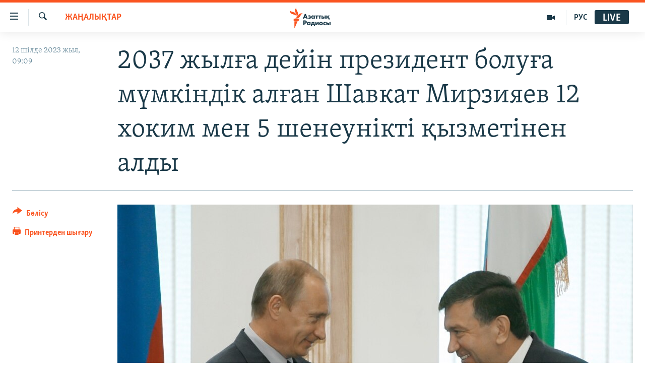

--- FILE ---
content_type: text/html; charset=utf-8
request_url: https://www.azattyq.org/a/32499809.html
body_size: 14120
content:

<!DOCTYPE html>
<html lang="kk" dir="ltr" class="no-js">
<head>
        <link rel="stylesheet" href="/Content/responsive/RFE/kk-KZ/RFE-kk-KZ.css?&amp;av=0.0.0.0&amp;cb=370">
<script src="https://tags.azattyq.org/rferl-pangea/prod/utag.sync.js"></script><script type='text/javascript' src='https://www.youtube.com/iframe_api' async></script>            <link rel="manifest" href="/manifest.json">
    <script type="text/javascript">
        //a general 'js' detection, must be on top level in <head>, due to CSS performance
        document.documentElement.className = "js";
        var cacheBuster = "370";
        var appBaseUrl = "/";
        var imgEnhancerBreakpoints = [0, 144, 256, 408, 650, 1023, 1597];
        var isLoggingEnabled = false;
        var isPreviewPage = false;
        var isLivePreviewPage = false;

        if (!isPreviewPage) {
            window.RFE = window.RFE || {};
            window.RFE.cacheEnabledByParam = window.location.href.indexOf('nocache=1') === -1;

            const url = new URL(window.location.href);
            const params = new URLSearchParams(url.search);

            // Remove the 'nocache' parameter
            params.delete('nocache');

            // Update the URL without the 'nocache' parameter
            url.search = params.toString();
            window.history.replaceState(null, '', url.toString());
        } else {
            window.addEventListener('load', function() {
                const links = window.document.links;
                for (let i = 0; i < links.length; i++) {
                    links[i].href = '#';
                    links[i].target = '_self';
                }
             })
        }

var pwaEnabled = true;        var swCacheDisabled;
    </script>
    <meta charset="utf-8" />

            <title>2037 &#x436;&#x44B;&#x43B;&#x493;&#x430; &#x434;&#x435;&#x439;&#x456;&#x43D; &#x43F;&#x440;&#x435;&#x437;&#x438;&#x434;&#x435;&#x43D;&#x442; &#x431;&#x43E;&#x43B;&#x443;&#x493;&#x430; &#x43C;&#x4AF;&#x43C;&#x43A;&#x456;&#x43D;&#x434;&#x456;&#x43A; &#x430;&#x43B;&#x493;&#x430;&#x43D; &#x428;&#x430;&#x432;&#x43A;&#x430;&#x442; &#x41C;&#x438;&#x440;&#x437;&#x438;&#x44F;&#x435;&#x432; 12 &#x445;&#x43E;&#x43A;&#x438;&#x43C; &#x43C;&#x435;&#x43D; 5 &#x448;&#x435;&#x43D;&#x435;&#x443;&#x43D;&#x456;&#x43A;&#x442;&#x456; &#x49B;&#x44B;&#x437;&#x43C;&#x435;&#x442;&#x456;&#x43D;&#x435;&#x43D; &#x430;&#x43B;&#x434;&#x44B;</title>
            <meta name="description" content="&#x4E8;&#x437;&#x431;&#x435;&#x43A;&#x441;&#x442;&#x430;&#x43D;&#x43D;&#x44B;&#x4A3; &#x43E;&#x440;&#x442;&#x430;&#x43B;&#x44B;&#x49B; &#x441;&#x430;&#x439;&#x43B;&#x430;&#x443; &#x43A;&#x43E;&#x43C;&#x438;&#x441;&#x441;&#x438;&#x44F;&#x441;&#x44B; &#x436;&#x435;&#x43A;&#x441;&#x435;&#x43D;&#x431;&#x456;&#x434;&#x435; &#x4E9;&#x442;&#x43A;&#x435;&#x43D; &#x43F;&#x440;&#x435;&#x437;&#x438;&#x434;&#x435;&#x43D;&#x442; &#x441;&#x430;&#x439;&#x43B;&#x430;&#x443;&#x44B;&#x43D;&#x434;&#x430; &#x436;&#x435;&#x4A3;&#x456;&#x43C;&#x43F;&#x430;&#x437; &#x434;&#x435;&#x43F; &#x436;&#x430;&#x440;&#x438;&#x44F;&#x43B;&#x430;&#x493;&#x430;&#x43D; &#x428;&#x430;&#x432;&#x43A;&#x430;&#x442; &#x41C;&#x438;&#x440;&#x437;&#x438;&#x44F;&#x435;&#x432; 10 &#x430;&#x443;&#x434;&#x430;&#x43D; &#x43C;&#x435;&#x43D; &#x435;&#x43A;&#x456; &#x49B;&#x430;&#x43B;&#x430;&#x43D;&#x44B;&#x4A3; &#x445;&#x43E;&#x43A;&#x438;&#x43C;&#x456;&#x43D; &#x436;&#x4D9;&#x43D;&#x435; &#x431;&#x435;&#x441; &#x448;&#x435;&#x43D;&#x435;&#x443;&#x43D;&#x456;&#x43A;&#x442;&#x456; &#x49B;&#x44B;&#x437;&#x43C;&#x435;&#x442;&#x442;&#x435;&#x440;&#x456;&#x43D;&#x435;&#x43D; &#x430;&#x43B;&#x493;&#x430;&#x43D;.&#xD;&#xA; &#x4E8;&#x437;&#x431;&#x435;&#x43A;&#x441;&#x442;&#x430;&#x43D; &#x43F;&#x440;&#x435;&#x437;&#x438;&#x434;&#x435;&#x43D;&#x442;&#x456; &#x431;&#x430;&#x441;&#x43F;&#x430;&#x441;&#x4E9;&#x437; &#x49B;&#x44B;&#x437;&#x43C;&#x435;&#x442;&#x456;&#x43D;&#x456;&#x4A3; &#x445;&#x430;&#x431;&#x430;&#x440;&#x44B;&#x43D;&#x430; &#x49B;&#x430;&#x440;&#x430;&#x493;&#x430;&#x43D;&#x434;&#x430;, &#x41C;&#x438;&#x440;&#x437;&#x438;&#x44F;&#x435;&#x432; &#x431;&#x4B1;&#x43B; &#x448;&#x435;&#x448;&#x456;&#x43C;&#x456;&#x43D; 11 &#x448;&#x456;&#x43B;&#x434;&#x435;&#x434;&#x435; &#x4E9;&#x442;&#x43A;&#x435;&#x43D;..." />
                <meta name="keywords" content="ЖАҢАЛЫҚТАР" />
    <meta name="viewport" content="width=device-width, initial-scale=1.0" />


    <meta http-equiv="X-UA-Compatible" content="IE=edge" />

<meta name="robots" content="max-image-preview:large"><meta property="fb:pages" content="205061959567731" /><meta name="yandex-verification" content="b4983b94636388c5" />

        <link href="https://www.azattyq.org/a/32499809.html" rel="canonical" />

        <meta name="apple-mobile-web-app-title" content="&#x410;&#x437;&#x430;&#x442; &#x415;&#x443;&#x440;&#x43E;&#x43F;&#x430; / &#x410;&#x437;&#x430;&#x442;&#x442;&#x44B;&#x49B; &#x440;&#x430;&#x434;&#x438;&#x43E;&#x441;&#x44B;" />
        <meta name="apple-mobile-web-app-status-bar-style" content="black" />
            <meta name="apple-itunes-app" content="app-id=475986784, app-argument=//32499809.ltr" />
<meta content="2037 &#x436;&#x44B;&#x43B;&#x493;&#x430; &#x434;&#x435;&#x439;&#x456;&#x43D; &#x43F;&#x440;&#x435;&#x437;&#x438;&#x434;&#x435;&#x43D;&#x442; &#x431;&#x43E;&#x43B;&#x443;&#x493;&#x430; &#x43C;&#x4AF;&#x43C;&#x43A;&#x456;&#x43D;&#x434;&#x456;&#x43A; &#x430;&#x43B;&#x493;&#x430;&#x43D; &#x428;&#x430;&#x432;&#x43A;&#x430;&#x442; &#x41C;&#x438;&#x440;&#x437;&#x438;&#x44F;&#x435;&#x432; 12 &#x445;&#x43E;&#x43A;&#x438;&#x43C; &#x43C;&#x435;&#x43D; 5 &#x448;&#x435;&#x43D;&#x435;&#x443;&#x43D;&#x456;&#x43A;&#x442;&#x456; &#x49B;&#x44B;&#x437;&#x43C;&#x435;&#x442;&#x456;&#x43D;&#x435;&#x43D; &#x430;&#x43B;&#x434;&#x44B;" property="og:title"></meta>
<meta content="&#x4E8;&#x437;&#x431;&#x435;&#x43A;&#x441;&#x442;&#x430;&#x43D;&#x43D;&#x44B;&#x4A3; &#x43E;&#x440;&#x442;&#x430;&#x43B;&#x44B;&#x49B; &#x441;&#x430;&#x439;&#x43B;&#x430;&#x443; &#x43A;&#x43E;&#x43C;&#x438;&#x441;&#x441;&#x438;&#x44F;&#x441;&#x44B; &#x436;&#x435;&#x43A;&#x441;&#x435;&#x43D;&#x431;&#x456;&#x434;&#x435; &#x4E9;&#x442;&#x43A;&#x435;&#x43D; &#x43F;&#x440;&#x435;&#x437;&#x438;&#x434;&#x435;&#x43D;&#x442; &#x441;&#x430;&#x439;&#x43B;&#x430;&#x443;&#x44B;&#x43D;&#x434;&#x430; &#x436;&#x435;&#x4A3;&#x456;&#x43C;&#x43F;&#x430;&#x437; &#x434;&#x435;&#x43F; &#x436;&#x430;&#x440;&#x438;&#x44F;&#x43B;&#x430;&#x493;&#x430;&#x43D; &#x428;&#x430;&#x432;&#x43A;&#x430;&#x442; &#x41C;&#x438;&#x440;&#x437;&#x438;&#x44F;&#x435;&#x432; 10 &#x430;&#x443;&#x434;&#x430;&#x43D; &#x43C;&#x435;&#x43D; &#x435;&#x43A;&#x456; &#x49B;&#x430;&#x43B;&#x430;&#x43D;&#x44B;&#x4A3; &#x445;&#x43E;&#x43A;&#x438;&#x43C;&#x456;&#x43D; &#x436;&#x4D9;&#x43D;&#x435; &#x431;&#x435;&#x441; &#x448;&#x435;&#x43D;&#x435;&#x443;&#x43D;&#x456;&#x43A;&#x442;&#x456; &#x49B;&#x44B;&#x437;&#x43C;&#x435;&#x442;&#x442;&#x435;&#x440;&#x456;&#x43D;&#x435;&#x43D; &#x430;&#x43B;&#x493;&#x430;&#x43D;.&#xD;&#xA; &#x4E8;&#x437;&#x431;&#x435;&#x43A;&#x441;&#x442;&#x430;&#x43D; &#x43F;&#x440;&#x435;&#x437;&#x438;&#x434;&#x435;&#x43D;&#x442;&#x456; &#x431;&#x430;&#x441;&#x43F;&#x430;&#x441;&#x4E9;&#x437; &#x49B;&#x44B;&#x437;&#x43C;&#x435;&#x442;&#x456;&#x43D;&#x456;&#x4A3; &#x445;&#x430;&#x431;&#x430;&#x440;&#x44B;&#x43D;&#x430; &#x49B;&#x430;&#x440;&#x430;&#x493;&#x430;&#x43D;&#x434;&#x430;, &#x41C;&#x438;&#x440;&#x437;&#x438;&#x44F;&#x435;&#x432; &#x431;&#x4B1;&#x43B; &#x448;&#x435;&#x448;&#x456;&#x43C;&#x456;&#x43D; 11 &#x448;&#x456;&#x43B;&#x434;&#x435;&#x434;&#x435; &#x4E9;&#x442;&#x43A;&#x435;&#x43D;..." property="og:description"></meta>
<meta content="article" property="og:type"></meta>
<meta content="https://www.azattyq.org/a/32499809.html" property="og:url"></meta>
<meta content="&#x410;&#x437;&#x430;&#x442;&#x442;&#x44B;&#x49B; &#x440;&#x430;&#x434;&#x438;&#x43E;&#x441;&#x44B;" property="og:site_name"></meta>
<meta content="https://www.facebook.com/azattyq" property="article:publisher"></meta>
<meta content="https://gdb.rferl.org/6b86aac3-c11e-4af2-a230-d5458871cb45_w1200_h630.jpg" property="og:image"></meta>
<meta content="1200" property="og:image:width"></meta>
<meta content="630" property="og:image:height"></meta>
<meta content="203773769750398" property="fb:app_id"></meta>
<meta content="summary_large_image" name="twitter:card"></meta>
<meta content="@AzattyqRadiosy" name="twitter:site"></meta>
<meta content="https://gdb.rferl.org/6b86aac3-c11e-4af2-a230-d5458871cb45_w1200_h630.jpg" name="twitter:image"></meta>
<meta content="2037 &#x436;&#x44B;&#x43B;&#x493;&#x430; &#x434;&#x435;&#x439;&#x456;&#x43D; &#x43F;&#x440;&#x435;&#x437;&#x438;&#x434;&#x435;&#x43D;&#x442; &#x431;&#x43E;&#x43B;&#x443;&#x493;&#x430; &#x43C;&#x4AF;&#x43C;&#x43A;&#x456;&#x43D;&#x434;&#x456;&#x43A; &#x430;&#x43B;&#x493;&#x430;&#x43D; &#x428;&#x430;&#x432;&#x43A;&#x430;&#x442; &#x41C;&#x438;&#x440;&#x437;&#x438;&#x44F;&#x435;&#x432; 12 &#x445;&#x43E;&#x43A;&#x438;&#x43C; &#x43C;&#x435;&#x43D; 5 &#x448;&#x435;&#x43D;&#x435;&#x443;&#x43D;&#x456;&#x43A;&#x442;&#x456; &#x49B;&#x44B;&#x437;&#x43C;&#x435;&#x442;&#x456;&#x43D;&#x435;&#x43D; &#x430;&#x43B;&#x434;&#x44B;" name="twitter:title"></meta>
<meta content="&#x4E8;&#x437;&#x431;&#x435;&#x43A;&#x441;&#x442;&#x430;&#x43D;&#x43D;&#x44B;&#x4A3; &#x43E;&#x440;&#x442;&#x430;&#x43B;&#x44B;&#x49B; &#x441;&#x430;&#x439;&#x43B;&#x430;&#x443; &#x43A;&#x43E;&#x43C;&#x438;&#x441;&#x441;&#x438;&#x44F;&#x441;&#x44B; &#x436;&#x435;&#x43A;&#x441;&#x435;&#x43D;&#x431;&#x456;&#x434;&#x435; &#x4E9;&#x442;&#x43A;&#x435;&#x43D; &#x43F;&#x440;&#x435;&#x437;&#x438;&#x434;&#x435;&#x43D;&#x442; &#x441;&#x430;&#x439;&#x43B;&#x430;&#x443;&#x44B;&#x43D;&#x434;&#x430; &#x436;&#x435;&#x4A3;&#x456;&#x43C;&#x43F;&#x430;&#x437; &#x434;&#x435;&#x43F; &#x436;&#x430;&#x440;&#x438;&#x44F;&#x43B;&#x430;&#x493;&#x430;&#x43D; &#x428;&#x430;&#x432;&#x43A;&#x430;&#x442; &#x41C;&#x438;&#x440;&#x437;&#x438;&#x44F;&#x435;&#x432; 10 &#x430;&#x443;&#x434;&#x430;&#x43D; &#x43C;&#x435;&#x43D; &#x435;&#x43A;&#x456; &#x49B;&#x430;&#x43B;&#x430;&#x43D;&#x44B;&#x4A3; &#x445;&#x43E;&#x43A;&#x438;&#x43C;&#x456;&#x43D; &#x436;&#x4D9;&#x43D;&#x435; &#x431;&#x435;&#x441; &#x448;&#x435;&#x43D;&#x435;&#x443;&#x43D;&#x456;&#x43A;&#x442;&#x456; &#x49B;&#x44B;&#x437;&#x43C;&#x435;&#x442;&#x442;&#x435;&#x440;&#x456;&#x43D;&#x435;&#x43D; &#x430;&#x43B;&#x493;&#x430;&#x43D;.&#xD;&#xA; &#x4E8;&#x437;&#x431;&#x435;&#x43A;&#x441;&#x442;&#x430;&#x43D; &#x43F;&#x440;&#x435;&#x437;&#x438;&#x434;&#x435;&#x43D;&#x442;&#x456; &#x431;&#x430;&#x441;&#x43F;&#x430;&#x441;&#x4E9;&#x437; &#x49B;&#x44B;&#x437;&#x43C;&#x435;&#x442;&#x456;&#x43D;&#x456;&#x4A3; &#x445;&#x430;&#x431;&#x430;&#x440;&#x44B;&#x43D;&#x430; &#x49B;&#x430;&#x440;&#x430;&#x493;&#x430;&#x43D;&#x434;&#x430;, &#x41C;&#x438;&#x440;&#x437;&#x438;&#x44F;&#x435;&#x432; &#x431;&#x4B1;&#x43B; &#x448;&#x435;&#x448;&#x456;&#x43C;&#x456;&#x43D; 11 &#x448;&#x456;&#x43B;&#x434;&#x435;&#x434;&#x435; &#x4E9;&#x442;&#x43A;&#x435;&#x43D;..." name="twitter:description"></meta>
                    <link rel="amphtml" href="https://www.azattyq.org/amp/32499809.html" />
<script type="application/ld+json">{"articleSection":"ЖАҢАЛЫҚТАР","isAccessibleForFree":true,"headline":"2037 жылға дейін президент болуға мүмкіндік алған Шавкат Мирзияев 12 хоким мен 5 шенеунікті қызметінен алды","inLanguage":"kk-KZ","keywords":"ЖАҢАЛЫҚТАР","author":{"@type":"Person","name":"Азаттық радиосы"},"datePublished":"2023-07-12 04:09:57Z","dateModified":"2023-07-12 04:14:07Z","publisher":{"logo":{"width":512,"height":220,"@type":"ImageObject","url":"https://www.azattyq.org/Content/responsive/RFE/kk-KZ/img/logo.png"},"@type":"NewsMediaOrganization","url":"https://www.azattyq.org","sameAs":["https://facebook.com/azattyq","https://twitter.com/AzattyqRadiosy","https://www.youtube.com/user/AzattyqRadio","https://www.instagram.com/azattyq/","https://t.me/azattyq"],"name":"Азат Еуропа / Азаттық Радиосы","alternateName":""},"@context":"https://schema.org","@type":"NewsArticle","mainEntityOfPage":"https://www.azattyq.org/a/32499809.html","url":"https://www.azattyq.org/a/32499809.html","description":"Өзбекстанның орталық сайлау комиссиясы жексенбіде өткен президент сайлауында жеңімпаз деп жариялаған Шавкат Мирзияев 10 аудан мен екі қаланың хокимін және бес шенеунікті қызметтерінен алған.\r\n Өзбекстан президенті баспасөз қызметінің хабарына қарағанда, Мирзияев бұл шешімін 11 шілдеде өткен...","image":{"width":1080,"height":608,"@type":"ImageObject","url":"https://gdb.rferl.org/6b86aac3-c11e-4af2-a230-d5458871cb45_w1080_h608.jpg"},"name":"2037 жылға дейін президент болуға мүмкіндік алған Шавкат Мирзияев 12 хоким мен 5 шенеунікті қызметінен алды"}</script>
    <script src="/Scripts/responsive/infographics.bundle.min.js?&amp;av=0.0.0.0&amp;cb=370"></script>
        <script src="/Scripts/responsive/dollardom.min.js?&amp;av=0.0.0.0&amp;cb=370"></script>
        <script src="/Scripts/responsive/modules/commons.js?&amp;av=0.0.0.0&amp;cb=370"></script>
        <script src="/Scripts/responsive/modules/app_code.js?&amp;av=0.0.0.0&amp;cb=370"></script>

        <link rel="icon" type="image/svg+xml" href="/Content/responsive/RFE/img/webApp/favicon.svg" />
        <link rel="alternate icon" href="/Content/responsive/RFE/img/webApp/favicon.ico" />
            <link rel="mask-icon" color="#ea6903" href="/Content/responsive/RFE/img/webApp/favicon_safari.svg" />
        <link rel="apple-touch-icon" sizes="152x152" href="/Content/responsive/RFE/img/webApp/ico-152x152.png" />
        <link rel="apple-touch-icon" sizes="144x144" href="/Content/responsive/RFE/img/webApp/ico-144x144.png" />
        <link rel="apple-touch-icon" sizes="114x114" href="/Content/responsive/RFE/img/webApp/ico-114x114.png" />
        <link rel="apple-touch-icon" sizes="72x72" href="/Content/responsive/RFE/img/webApp/ico-72x72.png" />
        <link rel="apple-touch-icon-precomposed" href="/Content/responsive/RFE/img/webApp/ico-57x57.png" />
        <link rel="icon" sizes="192x192" href="/Content/responsive/RFE/img/webApp/ico-192x192.png" />
        <link rel="icon" sizes="128x128" href="/Content/responsive/RFE/img/webApp/ico-128x128.png" />
        <meta name="msapplication-TileColor" content="#ffffff" />
        <meta name="msapplication-TileImage" content="/Content/responsive/RFE/img/webApp/ico-144x144.png" />
                <link rel="preload" href="/Content/responsive/fonts/Skolar-Lt_Cyrl_v2.4.woff" type="font/woff" as="font" crossorigin="anonymous" />
    <link rel="alternate" type="application/rss+xml" title="RFE/RL - Top Stories [RSS]" href="/api/" />
    <link rel="sitemap" type="application/rss+xml" href="/sitemap.xml" />
    
    



</head>
<body class=" nav-no-loaded cc_theme pg-article print-lay-article js-category-to-nav nojs-images ">
        <script type="text/javascript" >
            var analyticsData = {url:"https://www.azattyq.org/a/32499809.html",property_id:"417",article_uid:"32499809",page_title:"2037 жылға дейін президент болуға мүмкіндік алған Шавкат Мирзияев 12 хоким мен 5 шенеунікті қызметінен алды",page_type:"article",content_type:"article",subcontent_type:"article",last_modified:"2023-07-12 04:14:07Z",pub_datetime:"2023-07-12 04:09:57Z",pub_year:"2023",pub_month:"07",pub_day:"12",pub_hour:"04",pub_weekday:"Wednesday",section:"жаңалықтар",english_section:"news",byline:"",categories:"news",domain:"www.azattyq.org",language:"Kazakh",language_service:"RFERL Kazakh",platform:"web",copied:"no",copied_article:"",copied_title:"",runs_js:"Yes",cms_release:"8.44.0.0.370",enviro_type:"prod",slug:"",entity:"RFE",short_language_service:"KAZ",platform_short:"W",page_name:"2037 жылға дейін президент болуға мүмкіндік алған Шавкат Мирзияев 12 хоким мен 5 шенеунікті қызметінен алды"};
        </script>
<noscript><iframe src="https://www.googletagmanager.com/ns.html?id=GTM-WXZBPZ" height="0" width="0" style="display:none;visibility:hidden"></iframe></noscript>        <script type="text/javascript" data-cookiecategory="analytics">
            var gtmEventObject = Object.assign({}, analyticsData, {event: 'page_meta_ready'});window.dataLayer = window.dataLayer || [];window.dataLayer.push(gtmEventObject);
            if (top.location === self.location) { //if not inside of an IFrame
                 var renderGtm = "true";
                 if (renderGtm === "true") {
            (function(w,d,s,l,i){w[l]=w[l]||[];w[l].push({'gtm.start':new Date().getTime(),event:'gtm.js'});var f=d.getElementsByTagName(s)[0],j=d.createElement(s),dl=l!='dataLayer'?'&l='+l:'';j.async=true;j.src='//www.googletagmanager.com/gtm.js?id='+i+dl;f.parentNode.insertBefore(j,f);})(window,document,'script','dataLayer','GTM-WXZBPZ');
                 }
            }
        </script>
        <!--Analytics tag js version start-->
            <script type="text/javascript" data-cookiecategory="analytics">
                var utag_data = Object.assign({}, analyticsData, {});
if(typeof(TealiumTagFrom)==='function' && typeof(TealiumTagSearchKeyword)==='function') {
var utag_from=TealiumTagFrom();var utag_searchKeyword=TealiumTagSearchKeyword();
if(utag_searchKeyword!=null && utag_searchKeyword!=='' && utag_data["search_keyword"]==null) utag_data["search_keyword"]=utag_searchKeyword;if(utag_from!=null && utag_from!=='') utag_data["from"]=TealiumTagFrom();}
                if(window.top!== window.self&&utag_data.page_type==="snippet"){utag_data.page_type = 'iframe';}
                try{if(window.top!==window.self&&window.self.location.hostname===window.top.location.hostname){utag_data.platform = 'self-embed';utag_data.platform_short = 'se';}}catch(e){if(window.top!==window.self&&window.self.location.search.includes("platformType=self-embed")){utag_data.platform = 'cross-promo';utag_data.platform_short = 'cp';}}
                (function(a,b,c,d){    a="https://tags.azattyq.org/rferl-pangea/prod/utag.js";    b=document;c="script";d=b.createElement(c);d.src=a;d.type="text/java"+c;d.async=true;    a=b.getElementsByTagName(c)[0];a.parentNode.insertBefore(d,a);    })();
            </script>
        <!--Analytics tag js version end-->
<!-- Analytics tag management NoScript -->
<noscript>
<img style="position: absolute; border: none;" src="https://ssc.azattyq.org/b/ss/bbgprod,bbgentityrferl/1/G.4--NS/542586350?pageName=rfe%3akaz%3aw%3aarticle%3a2037%20%d0%b6%d1%8b%d0%bb%d2%93%d0%b0%20%d0%b4%d0%b5%d0%b9%d1%96%d0%bd%20%d0%bf%d1%80%d0%b5%d0%b7%d0%b8%d0%b4%d0%b5%d0%bd%d1%82%20%d0%b1%d0%be%d0%bb%d1%83%d2%93%d0%b0%20%d0%bc%d2%af%d0%bc%d0%ba%d1%96%d0%bd%d0%b4%d1%96%d0%ba%20%d0%b0%d0%bb%d2%93%d0%b0%d0%bd%20%d0%a8%d0%b0%d0%b2%d0%ba%d0%b0%d1%82%20%d0%9c%d0%b8%d1%80%d0%b7%d0%b8%d1%8f%d0%b5%d0%b2%2012%20%d1%85%d0%be%d0%ba%d0%b8%d0%bc%20%d0%bc%d0%b5%d0%bd%205%20%d1%88%d0%b5%d0%bd%d0%b5%d1%83%d0%bd%d1%96%d0%ba%d1%82%d1%96%20%d2%9b%d1%8b%d0%b7%d0%bc%d0%b5%d1%82%d1%96%d0%bd%d0%b5%d0%bd%20%d0%b0%d0%bb%d0%b4%d1%8b&amp;c6=2037%20%d0%b6%d1%8b%d0%bb%d2%93%d0%b0%20%d0%b4%d0%b5%d0%b9%d1%96%d0%bd%20%d0%bf%d1%80%d0%b5%d0%b7%d0%b8%d0%b4%d0%b5%d0%bd%d1%82%20%d0%b1%d0%be%d0%bb%d1%83%d2%93%d0%b0%20%d0%bc%d2%af%d0%bc%d0%ba%d1%96%d0%bd%d0%b4%d1%96%d0%ba%20%d0%b0%d0%bb%d2%93%d0%b0%d0%bd%20%d0%a8%d0%b0%d0%b2%d0%ba%d0%b0%d1%82%20%d0%9c%d0%b8%d1%80%d0%b7%d0%b8%d1%8f%d0%b5%d0%b2%2012%20%d1%85%d0%be%d0%ba%d0%b8%d0%bc%20%d0%bc%d0%b5%d0%bd%205%20%d1%88%d0%b5%d0%bd%d0%b5%d1%83%d0%bd%d1%96%d0%ba%d1%82%d1%96%20%d2%9b%d1%8b%d0%b7%d0%bc%d0%b5%d1%82%d1%96%d0%bd%d0%b5%d0%bd%20%d0%b0%d0%bb%d0%b4%d1%8b&amp;v36=8.44.0.0.370&amp;v6=D=c6&amp;g=https%3a%2f%2fwww.azattyq.org%2fa%2f32499809.html&amp;c1=D=g&amp;v1=D=g&amp;events=event1,event52&amp;c16=rferl%20kazakh&amp;v16=D=c16&amp;c5=news&amp;v5=D=c5&amp;ch=%d0%96%d0%90%d2%a2%d0%90%d0%9b%d0%ab%d2%9a%d0%a2%d0%90%d0%a0&amp;c15=kazakh&amp;v15=D=c15&amp;c4=article&amp;v4=D=c4&amp;c14=32499809&amp;v14=D=c14&amp;v20=no&amp;c17=web&amp;v17=D=c17&amp;mcorgid=518abc7455e462b97f000101%40adobeorg&amp;server=www.azattyq.org&amp;pageType=D=c4&amp;ns=bbg&amp;v29=D=server&amp;v25=rfe&amp;v30=417&amp;v105=D=User-Agent " alt="analytics" width="1" height="1" /></noscript>
<!-- End of Analytics tag management NoScript -->


        <!--*** Accessibility links - For ScreenReaders only ***-->
        <section>
            <div class="sr-only">
                <h2>Accessibility links</h2>
                <ul>
                    <li><a href="#content" data-disable-smooth-scroll="1">Skip to main content</a></li>
                    <li><a href="#navigation" data-disable-smooth-scroll="1">Skip to main Navigation</a></li>
                    <li><a href="#txtHeaderSearch" data-disable-smooth-scroll="1">Skip to Search</a></li>
                </ul>
            </div>
        </section>
    




<div dir="ltr">
    <div id="page">
            <aside>

<div class="c-lightbox overlay-modal">
    <div class="c-lightbox__intro">
        <h2 class="c-lightbox__intro-title"></h2>
        <button class="btn btn--rounded c-lightbox__btn c-lightbox__intro-next" title="&#x41A;&#x435;&#x43B;&#x435;&#x441;&#x456;">
            <span class="ico ico--rounded ico-chevron-forward"></span>
            <span class="sr-only">&#x41A;&#x435;&#x43B;&#x435;&#x441;&#x456;</span>
        </button>
    </div>
    <div class="c-lightbox__nav">
        <button class="btn btn--rounded c-lightbox__btn c-lightbox__btn--close" title="&#x416;&#x430;&#x431;&#x443;">
            <span class="ico ico--rounded ico-close"></span>
            <span class="sr-only">&#x416;&#x430;&#x431;&#x443;</span>
        </button>
        <button class="btn btn--rounded c-lightbox__btn c-lightbox__btn--prev" title="&#x411;&#x4B1;&#x493;&#x430;&#x43D; &#x434;&#x435;&#x439;&#x456;&#x43D;&#x433;&#x456;">
            <span class="ico ico--rounded ico-chevron-backward"></span>
            <span class="sr-only">&#x411;&#x4B1;&#x493;&#x430;&#x43D; &#x434;&#x435;&#x439;&#x456;&#x43D;&#x433;&#x456;</span>
        </button>
        <button class="btn btn--rounded c-lightbox__btn c-lightbox__btn--next" title="&#x41A;&#x435;&#x43B;&#x435;&#x441;&#x456;">
            <span class="ico ico--rounded ico-chevron-forward"></span>
            <span class="sr-only">&#x41A;&#x435;&#x43B;&#x435;&#x441;&#x456;</span>
        </button>
    </div>
    <div class="c-lightbox__content-wrap">
        <figure class="c-lightbox__content">
            <span class="c-spinner c-spinner--lightbox">
                <img src="/Content/responsive/img/player-spinner.png"
                     alt="please wait"
                     title="please wait" />
            </span>
            <div class="c-lightbox__img">
                <div class="thumb">
                    <img src="" alt="" />
                </div>
            </div>
            <figcaption>
                <div class="c-lightbox__info c-lightbox__info--foot">
                    <span class="c-lightbox__counter"></span>
                    <span class="caption c-lightbox__caption"></span>
                </div>
            </figcaption>
        </figure>
    </div>
    <div class="hidden">
        <div class="content-advisory__box content-advisory__box--lightbox">
            <span class="content-advisory__box-text">&#x415;&#x441;&#x43A;&#x435;&#x440;&#x442;&#x443;! &#x421;&#x443;&#x440;&#x435;&#x442;&#x442;&#x435;&#x440;&#x434;&#x435; &#x49B;&#x430;&#x43D; &#x436;&#x4D9;&#x43D;&#x435; &#x431;&#x430;&#x441;&#x49B;&#x430; &#x434;&#x430; &#x437;&#x43E;&#x440;&#x43B;&#x44B;&#x49B; &#x431;&#x435;&#x43B;&#x433;&#x456;&#x43B;&#x435;&#x440;&#x456; &#x431;&#x430;&#x440;.</span>
            <button class="btn btn--transparent content-advisory__box-btn m-t-md" value="text" type="button">
                <span class="btn__text">
                    &#x41A;&#x4E9;&#x440;&#x443;
                </span>
            </button>
        </div>
    </div>
</div>

<div class="print-dialogue">
    <div class="container">
        <h3 class="print-dialogue__title section-head">&#x411;&#x430;&#x441;&#x44B;&#x43F; &#x448;&#x44B;&#x493;&#x430;&#x440;&#x443;</h3>
        <div class="print-dialogue__opts">
            <ul class="print-dialogue__opt-group">
                <li class="form__group form__group--checkbox">
                    <input class="form__check " id="checkboxImages" name="checkboxImages" type="checkbox" checked="checked" />
                    <label for="checkboxImages" class="form__label m-t-md">&#x421;&#x443;&#x440;&#x435;&#x442;&#x442;&#x435;&#x440;&#x43C;&#x435;&#x43D;</label>
                </li>
                <li class="form__group form__group--checkbox">
                    <input class="form__check " id="checkboxMultimedia" name="checkboxMultimedia" type="checkbox" checked="checked" />
                    <label for="checkboxMultimedia" class="form__label m-t-md">&#x41C;&#x443;&#x43B;&#x44C;&#x442;&#x438;&#x43C;&#x435;&#x434;&#x438;&#x430;</label>
                </li>
            </ul>
            <ul class="print-dialogue__opt-group">
                <li class="form__group form__group--checkbox">
                    <input class="form__check " id="checkboxEmbedded" name="checkboxEmbedded" type="checkbox" checked="checked" />
                    <label for="checkboxEmbedded" class="form__label m-t-md">&#x42D;&#x43C;&#x431;&#x435;&#x434;-&#x43A;&#x43E;&#x434;&#x44B; &#x431;&#x430;&#x440; &#x43A;&#x43E;&#x43D;&#x442;&#x435;&#x43D;&#x442;</label>
                </li>
                <li class="hidden">
                    <input class="form__check " id="checkboxComments" name="checkboxComments" type="checkbox" />
                    <label for="checkboxComments" class="form__label m-t-md">&#x41F;&#x456;&#x43A;&#x456;&#x440;&#x43B;&#x435;&#x440;</label>
                </li>
            </ul>
        </div>
        <div class="print-dialogue__buttons">
            <button class="btn  btn--secondary close-button" type="button" title="&#x411;&#x43E;&#x43B;&#x434;&#x44B;&#x440;&#x43C;&#x430;&#x443;">
                <span class="btn__text ">&#x411;&#x43E;&#x43B;&#x434;&#x44B;&#x440;&#x43C;&#x430;&#x443;</span>
            </button>
            <button class="btn  btn-cust-print m-l-sm" type="button" title="&#x41F;&#x440;&#x438;&#x43D;&#x442;&#x435;&#x440;&#x434;&#x435;&#x43D; &#x448;&#x44B;&#x493;&#x430;&#x440;&#x443;">
                <span class="btn__text ">&#x41F;&#x440;&#x438;&#x43D;&#x442;&#x435;&#x440;&#x434;&#x435;&#x43D; &#x448;&#x44B;&#x493;&#x430;&#x440;&#x443;</span>
            </button>
        </div>
    </div>
</div>                
<div class="ctc-message pos-fix">
    <div class="ctc-message__inner">&#x421;&#x456;&#x43B;&#x442;&#x435;&#x43C;&#x435; &#x43A;&#x4E9;&#x448;&#x456;&#x440;&#x456;&#x43B;&#x434;&#x456;</div>
</div>
            </aside>

<div class="hdr-20 hdr-20--big">
    <div class="hdr-20__inner">
        <div class="hdr-20__max pos-rel">
            <div class="hdr-20__side hdr-20__side--primary d-flex">
                <label data-for="main-menu-ctrl" data-switcher-trigger="true" data-switch-target="main-menu-ctrl" class="burger hdr-trigger pos-rel trans-trigger" data-trans-evt="click" data-trans-id="menu">
                    <span class="ico ico-close hdr-trigger__ico hdr-trigger__ico--close burger__ico burger__ico--close"></span>
                    <span class="ico ico-menu hdr-trigger__ico hdr-trigger__ico--open burger__ico burger__ico--open"></span>
                </label>
                <div class="menu-pnl pos-fix trans-target" data-switch-target="main-menu-ctrl" data-trans-id="menu">
                    <div class="menu-pnl__inner">
                        <nav class="main-nav menu-pnl__item menu-pnl__item--first">
                            <ul class="main-nav__list accordeon" data-analytics-tales="false" data-promo-name="link" data-location-name="nav,secnav">
                                

        <li class="main-nav__item">
            <a class="main-nav__item-name main-nav__item-name--link" href="/z/330" title="&#x416;&#x430;&#x4A3;&#x430;&#x43B;&#x44B;&#x49B;&#x442;&#x430;&#x440;" data-item-name="news" >&#x416;&#x430;&#x4A3;&#x430;&#x43B;&#x44B;&#x49B;&#x442;&#x430;&#x440;</a>
        </li>

        <li class="main-nav__item">
            <a class="main-nav__item-name main-nav__item-name--link" href="/p/7018.html" title="&#x421;&#x430;&#x44F;&#x441;&#x430;&#x442;" data-item-name="politics" >&#x421;&#x430;&#x44F;&#x441;&#x430;&#x442;</a>
        </li>

        <li class="main-nav__item">
            <a class="main-nav__item-name main-nav__item-name--link" href="/p/7019.html" title="AzattyqTV" data-item-name="azattyqtv" >AzattyqTV</a>
        </li>

        <li class="main-nav__item">
            <a class="main-nav__item-name main-nav__item-name--link" href="/p/8433.html" title="&#x49A;&#x430;&#x4A3;&#x442;&#x430;&#x440; &#x43E;&#x49B;&#x438;&#x493;&#x430;&#x441;&#x44B;" data-item-name="kazakgstan-unrest" >&#x49A;&#x430;&#x4A3;&#x442;&#x430;&#x440; &#x43E;&#x49B;&#x438;&#x493;&#x430;&#x441;&#x44B;</a>
        </li>

        <li class="main-nav__item">
            <a class="main-nav__item-name main-nav__item-name--link" href="/p/7009.html" title="&#x410;&#x434;&#x430;&#x43C; &#x49B;&#x4B1;&#x49B;&#x44B;&#x49B;&#x442;&#x430;&#x440;&#x44B;" data-item-name="human-rights" >&#x410;&#x434;&#x430;&#x43C; &#x49B;&#x4B1;&#x49B;&#x44B;&#x49B;&#x442;&#x430;&#x440;&#x44B;</a>
        </li>

        <li class="main-nav__item">
            <a class="main-nav__item-name main-nav__item-name--link" href="/p/7028.html" title="&#x4D8;&#x43B;&#x435;&#x443;&#x43C;&#x435;&#x442;" data-item-name="society" >&#x4D8;&#x43B;&#x435;&#x443;&#x43C;&#x435;&#x442;</a>
        </li>

        <li class="main-nav__item">
            <a class="main-nav__item-name main-nav__item-name--link" href="/p/7020.html" title="&#x4D8;&#x43B;&#x435;&#x43C;" data-item-name="world-news" >&#x4D8;&#x43B;&#x435;&#x43C;</a>
        </li>

        <li class="main-nav__item">
            <a class="main-nav__item-name main-nav__item-name--link" href="/p/7262.html" title="&#x410;&#x440;&#x43D;&#x430;&#x439;&#x44B; &#x436;&#x43E;&#x431;&#x430;&#x43B;&#x430;&#x440;" data-item-name="special-projects" >&#x410;&#x440;&#x43D;&#x430;&#x439;&#x44B; &#x436;&#x43E;&#x431;&#x430;&#x43B;&#x430;&#x440;</a>
        </li>



                            </ul>
                        </nav>
                        

<div class="menu-pnl__item">
        <a href="https://rus.azattyq.org" class="menu-pnl__item-link" alt="&#x420;&#x443;&#x441;&#x441;&#x43A;&#x438;&#x439;">&#x420;&#x443;&#x441;&#x441;&#x43A;&#x438;&#x439;</a>
</div>


                        
                            <div class="menu-pnl__item menu-pnl__item--social">
                                    <h5 class="menu-pnl__sub-head">&#x416;&#x430;&#x437;&#x44B;&#x43B;&#x44B;&#x4A3;&#x44B;&#x437;</h5>

        <a href="https://facebook.com/azattyq" title="Facebook &#x43F;&#x430;&#x440;&#x430;&#x493;&#x44B;&#x43C;&#x44B;&#x437;" data-analytics-text="follow_on_facebook" class="btn btn--rounded btn--social-inverted menu-pnl__btn js-social-btn btn-facebook"  target="_blank" rel="noopener">
            <span class="ico ico-facebook-alt ico--rounded"></span>
        </a>


        <a href="https://www.youtube.com/user/AzattyqRadio" title="YouTube &#x43F;&#x430;&#x440;&#x430;&#x493;&#x44B;&#x43C;&#x44B;&#x437;" data-analytics-text="follow_on_youtube" class="btn btn--rounded btn--social-inverted menu-pnl__btn js-social-btn btn-youtube"  target="_blank" rel="noopener">
            <span class="ico ico-youtube ico--rounded"></span>
        </a>


        <a href="https://twitter.com/AzattyqRadiosy" title="Twitter &#x43F;&#x430;&#x440;&#x430;&#x493;&#x44B;&#x43C;&#x44B;&#x437;" data-analytics-text="follow_on_twitter" class="btn btn--rounded btn--social-inverted menu-pnl__btn js-social-btn btn-twitter"  target="_blank" rel="noopener">
            <span class="ico ico-twitter ico--rounded"></span>
        </a>


        <a href="https://www.instagram.com/azattyq/" title="Instagram &#x43F;&#x430;&#x440;&#x430;&#x493;&#x44B;&#x43C;&#x44B;&#x437;" data-analytics-text="follow_on_instagram" class="btn btn--rounded btn--social-inverted menu-pnl__btn js-social-btn btn-instagram"  target="_blank" rel="noopener">
            <span class="ico ico-instagram ico--rounded"></span>
        </a>


        <a href="https://t.me/azattyq" title="Follow us on Telegram" data-analytics-text="follow_on_telegram" class="btn btn--rounded btn--social-inverted menu-pnl__btn js-social-btn btn-telegram"  target="_blank" rel="noopener">
            <span class="ico ico-telegram ico--rounded"></span>
        </a>

                            </div>
                            <div class="menu-pnl__item">
                                <a href="/navigation/allsites" class="menu-pnl__item-link">
                                    <span class="ico ico-languages "></span>
                                    &#x411;&#x430;&#x441;&#x49B;&#x430; &#x442;&#x456;&#x43B;&#x434;&#x435;&#x440;&#x434;&#x435;
                                </a>
                            </div>
                    </div>
                </div>
                <label data-for="top-search-ctrl" data-switcher-trigger="true" data-switch-target="top-search-ctrl" class="top-srch-trigger hdr-trigger">
                    <span class="ico ico-close hdr-trigger__ico hdr-trigger__ico--close top-srch-trigger__ico top-srch-trigger__ico--close"></span>
                    <span class="ico ico-search hdr-trigger__ico hdr-trigger__ico--open top-srch-trigger__ico top-srch-trigger__ico--open"></span>
                </label>
                <div class="srch-top srch-top--in-header" data-switch-target="top-search-ctrl">
                    <div class="container">
                        
<form action="/s" class="srch-top__form srch-top__form--in-header" id="form-topSearchHeader" method="get" role="search">    <label for="txtHeaderSearch" class="sr-only">&#x130;&#x437;&#x434;&#x435;&#x443;</label>
    <input type="text" id="txtHeaderSearch" name="k" placeholder="...&#x456;&#x437;&#x434;&#x435;&#x443;" accesskey="s" value="" class="srch-top__input analyticstag-event" onkeydown="if (event.keyCode === 13) { FireAnalyticsTagEventOnSearch('search', $dom.get('#txtHeaderSearch')[0].value) }" />
    <button title="&#x130;&#x437;&#x434;&#x435;&#x443;" type="submit" class="btn btn--top-srch analyticstag-event" onclick="FireAnalyticsTagEventOnSearch('search', $dom.get('#txtHeaderSearch')[0].value) ">
        <span class="ico ico-search"></span>
    </button>
</form>
                    </div>
                </div>
                <a href="/" class="main-logo-link">
                    <img src="/Content/responsive/RFE/kk-KZ/img/logo-compact.svg" class="main-logo main-logo--comp" alt="site logo">
                        <img src="/Content/responsive/RFE/kk-KZ/img/logo.svg" class="main-logo main-logo--big" alt="site logo">
                </a>
            </div>
            <div class="hdr-20__side hdr-20__side--secondary d-flex">
                

    <a href="https://rus.azattyq.org" title="&#x420;&#x423;&#x421;" class="hdr-20__secondary-item hdr-20__secondary-item--lang" data-item-name="satellite">
        
&#x420;&#x423;&#x421;
    </a>

    <a href="/p/7019.html" title="AzattyqTV" class="hdr-20__secondary-item" data-item-name="video">
        
    <span class="ico ico-video hdr-20__secondary-icon"></span>

    </a>

    <a href="/s" title="&#x130;&#x437;&#x434;&#x435;&#x443;" class="hdr-20__secondary-item hdr-20__secondary-item--search" data-item-name="search">
        
    <span class="ico ico-search hdr-20__secondary-icon hdr-20__secondary-icon--search"></span>

    </a>



                

<div class="hdr-20__secondary-item live-b-drop">
    <div class="live-b-drop__off">
        <a href="/live" class="live-b-drop__link" title="Live" data-item-name="live">
            <span class="badge badge--live-btn badge--live-btn-off">
                Live
            </span>
        </a>
    </div>
    <div class="live-b-drop__on hidden">
        <label data-for="live-ctrl" data-switcher-trigger="true" data-switch-target="live-ctrl" class="live-b-drop__label pos-rel">
            <span class="badge badge--live badge--live-btn">
                Live
            </span>
            <span class="ico ico-close live-b-drop__label-ico live-b-drop__label-ico--close"></span>
        </label>
        <div class="live-b-drop__panel" id="targetLivePanelDiv" data-switch-target="live-ctrl"></div>
    </div>
</div>


                <div class="srch-bottom">
                    
<form action="/s" class="srch-bottom__form d-flex" id="form-bottomSearch" method="get" role="search">    <label for="txtSearch" class="sr-only">&#x130;&#x437;&#x434;&#x435;&#x443;</label>
    <input type="search" id="txtSearch" name="k" placeholder="...&#x456;&#x437;&#x434;&#x435;&#x443;" accesskey="s" value="" class="srch-bottom__input analyticstag-event" onkeydown="if (event.keyCode === 13) { FireAnalyticsTagEventOnSearch('search', $dom.get('#txtSearch')[0].value) }" />
    <button title="&#x130;&#x437;&#x434;&#x435;&#x443;" type="submit" class="btn btn--bottom-srch analyticstag-event" onclick="FireAnalyticsTagEventOnSearch('search', $dom.get('#txtSearch')[0].value) ">
        <span class="ico ico-search"></span>
    </button>
</form>
                </div>
            </div>
            <img src="/Content/responsive/RFE/kk-KZ/img/logo-print.gif" class="logo-print" alt="site logo">
            <img src="/Content/responsive/RFE/kk-KZ/img/logo-print_color.png" class="logo-print logo-print--color" alt="site logo">
        </div>
    </div>
</div>
    <script>
        if (document.body.className.indexOf('pg-home') > -1) {
            var nav2In = document.querySelector('.hdr-20__inner');
            var nav2Sec = document.querySelector('.hdr-20__side--secondary');
            var secStyle = window.getComputedStyle(nav2Sec);
            if (nav2In && window.pageYOffset < 150 && secStyle['position'] !== 'fixed') {
                nav2In.classList.add('hdr-20__inner--big')
            }
        }
    </script>



<div class="c-hlights c-hlights--breaking c-hlights--no-item" data-hlight-display="mobile,desktop">
    <div class="c-hlights__wrap container p-0">
        <div class="c-hlights__nav">
            <a role="button" href="#" title="&#x411;&#x4B1;&#x493;&#x430;&#x43D; &#x434;&#x435;&#x439;&#x456;&#x43D;&#x433;&#x456;">
                <span class="ico ico-chevron-backward m-0"></span>
                <span class="sr-only">&#x411;&#x4B1;&#x493;&#x430;&#x43D; &#x434;&#x435;&#x439;&#x456;&#x43D;&#x433;&#x456;</span>
            </a>
            <a role="button" href="#" title="&#x41A;&#x435;&#x43B;&#x435;&#x441;&#x456;">
                <span class="ico ico-chevron-forward m-0"></span>
                <span class="sr-only">&#x41A;&#x435;&#x43B;&#x435;&#x441;&#x456;</span>
            </a>
        </div>
        <span class="c-hlights__label">
            <span class="">&#x428;&#x4B1;&#x493;&#x44B;&#x43B; &#x445;&#x430;&#x431;&#x430;&#x440;:</span>
            <span class="switcher-trigger">
                <label data-for="more-less-1" data-switcher-trigger="true" class="switcher-trigger__label switcher-trigger__label--more p-b-0" title="&#x422;&#x4AF;&#x433;&#x435;&#x43B; &#x43E;&#x49B;&#x44B;&#x4A3;&#x44B;&#x437;">
                    <span class="ico ico-chevron-down"></span>
                </label>
                <label data-for="more-less-1" data-switcher-trigger="true" class="switcher-trigger__label switcher-trigger__label--less p-b-0" title="&#x49A;&#x44B;&#x441;&#x49B;&#x430;&#x440;&#x442;&#x443;">
                    <span class="ico ico-chevron-up"></span>
                </label>
            </span>
        </span>
        <ul class="c-hlights__items switcher-target" data-switch-target="more-less-1">
            
        </ul>
    </div>
</div>


        <div id="content">
            

    <main class="container">

    <div class="hdr-container">
        <div class="row">
            <div class="col-category col-xs-12 col-md-2 pull-left">


<div class="category js-category">
<a class="" href="/z/330">&#x416;&#x410;&#x4A2;&#x410;&#x41B;&#x42B;&#x49A;&#x422;&#x410;&#x420;</a></div></div>
<div class="col-title col-xs-12 col-md-10 pull-right">

    <h1 class="title pg-title">
        2037 &#x436;&#x44B;&#x43B;&#x493;&#x430; &#x434;&#x435;&#x439;&#x456;&#x43D; &#x43F;&#x440;&#x435;&#x437;&#x438;&#x434;&#x435;&#x43D;&#x442; &#x431;&#x43E;&#x43B;&#x443;&#x493;&#x430; &#x43C;&#x4AF;&#x43C;&#x43A;&#x456;&#x43D;&#x434;&#x456;&#x43A; &#x430;&#x43B;&#x493;&#x430;&#x43D; &#x428;&#x430;&#x432;&#x43A;&#x430;&#x442; &#x41C;&#x438;&#x440;&#x437;&#x438;&#x44F;&#x435;&#x432; 12 &#x445;&#x43E;&#x43A;&#x438;&#x43C; &#x43C;&#x435;&#x43D; 5 &#x448;&#x435;&#x43D;&#x435;&#x443;&#x43D;&#x456;&#x43A;&#x442;&#x456; &#x49B;&#x44B;&#x437;&#x43C;&#x435;&#x442;&#x456;&#x43D;&#x435;&#x43D; &#x430;&#x43B;&#x434;&#x44B;
    </h1>
</div>
<div class="col-publishing-details col-xs-12 col-sm-12 col-md-2 pull-left">

<div class="publishing-details ">
        <div class="published">
            <span class="date" >
                    <time pubdate="pubdate" datetime="2023-07-12T09:09:57&#x2B;05:00">
                        12 &#x448;&#x456;&#x43B;&#x434;&#x435; 2023 &#x436;&#x44B;&#x43B;, 09:09
                    </time>
            </span>
        </div>
</div>

</div>
<div class="col-lg-12 separator">

<div class="separator">
    <hr class="title-line" />
</div></div>
<div class="col-multimedia col-xs-12 col-md-10 pull-right">

<div class="cover-media">
    <figure class="media-image js-media-expand">
        <div class="img-wrap">
            <div class="thumb thumb16_9">

            <img src="https://gdb.rferl.org/6b86aac3-c11e-4af2-a230-d5458871cb45_w250_r1_s.jpg" alt="&#x420;&#x435;&#x441;&#x435;&#x439; &#x43F;&#x440;&#x435;&#x437;&#x438;&#x434;&#x435;&#x43D;&#x442;&#x456; &#x412;&#x43B;&#x430;&#x434;&#x438;&#x43C;&#x438;&#x440; &#x41F;&#x443;&#x442;&#x438;&#x43D; &#x43C;&#x435;&#x43D; &#x4E8;&#x437;&#x431;&#x435;&#x43A;&#x441;&#x442;&#x430;&#x43D; &#x43F;&#x440;&#x435;&#x437;&#x438;&#x434;&#x435;&#x43D;&#x442;&#x456; &#x428;&#x430;&#x432;&#x43A;&#x430;&#x442; &#x41C;&#x438;&#x440;&#x437;&#x438;&#x44F;&#x435;&#x432;" />
                                </div>
        </div>
            <figcaption>
                <span class="caption">&#x420;&#x435;&#x441;&#x435;&#x439; &#x43F;&#x440;&#x435;&#x437;&#x438;&#x434;&#x435;&#x43D;&#x442;&#x456; &#x412;&#x43B;&#x430;&#x434;&#x438;&#x43C;&#x438;&#x440; &#x41F;&#x443;&#x442;&#x438;&#x43D; &#x43C;&#x435;&#x43D; &#x4E8;&#x437;&#x431;&#x435;&#x43A;&#x441;&#x442;&#x430;&#x43D; &#x43F;&#x440;&#x435;&#x437;&#x438;&#x434;&#x435;&#x43D;&#x442;&#x456; &#x428;&#x430;&#x432;&#x43A;&#x430;&#x442; &#x41C;&#x438;&#x440;&#x437;&#x438;&#x44F;&#x435;&#x432;</span>
            </figcaption>
    </figure>
</div>

</div>
<div class="col-xs-12 col-md-2 pull-left article-share pos-rel">

    <div class="share--box">
                <div class="sticky-share-container" style="display:none">
                    <div class="container">
                        <a href="https://www.azattyq.org" id="logo-sticky-share">&nbsp;</a>
                        <div class="pg-title pg-title--sticky-share">
                            2037 &#x436;&#x44B;&#x43B;&#x493;&#x430; &#x434;&#x435;&#x439;&#x456;&#x43D; &#x43F;&#x440;&#x435;&#x437;&#x438;&#x434;&#x435;&#x43D;&#x442; &#x431;&#x43E;&#x43B;&#x443;&#x493;&#x430; &#x43C;&#x4AF;&#x43C;&#x43A;&#x456;&#x43D;&#x434;&#x456;&#x43A; &#x430;&#x43B;&#x493;&#x430;&#x43D; &#x428;&#x430;&#x432;&#x43A;&#x430;&#x442; &#x41C;&#x438;&#x440;&#x437;&#x438;&#x44F;&#x435;&#x432; 12 &#x445;&#x43E;&#x43A;&#x438;&#x43C; &#x43C;&#x435;&#x43D; 5 &#x448;&#x435;&#x43D;&#x435;&#x443;&#x43D;&#x456;&#x43A;&#x442;&#x456; &#x49B;&#x44B;&#x437;&#x43C;&#x435;&#x442;&#x456;&#x43D;&#x435;&#x43D; &#x430;&#x43B;&#x434;&#x44B;
                        </div>
                        <div class="sticked-nav-actions">
                            <!--This part is for sticky navigation display-->
                            <p class="buttons link-content-sharing p-0 ">
                                <button class="btn btn--link btn-content-sharing p-t-0 " id="btnContentSharing" value="text" role="Button" type="" title="&#x411;&#x430;&#x441;&#x49B;&#x430; &#x431;&#x4E9;&#x43B;&#x456;&#x441;&#x443; &#x436;&#x43E;&#x43B;&#x434;&#x430;&#x440;&#x44B;&#x43D; &#x43A;&#x4E9;&#x440;&#x456;&#x4A3;&#x456;&#x437;">
                                    <span class="ico ico-share ico--l"></span>
                                    <span class="btn__text ">
                                        &#x411;&#x4E9;&#x43B;&#x456;&#x441;&#x443;
                                    </span>
                                </button>
                            </p>
                            <aside class="content-sharing js-content-sharing js-content-sharing--apply-sticky  content-sharing--sticky" role="complementary" 
                                   data-share-url="https://www.azattyq.org/a/32499809.html" data-share-title="2037 &#x436;&#x44B;&#x43B;&#x493;&#x430; &#x434;&#x435;&#x439;&#x456;&#x43D; &#x43F;&#x440;&#x435;&#x437;&#x438;&#x434;&#x435;&#x43D;&#x442; &#x431;&#x43E;&#x43B;&#x443;&#x493;&#x430; &#x43C;&#x4AF;&#x43C;&#x43A;&#x456;&#x43D;&#x434;&#x456;&#x43A; &#x430;&#x43B;&#x493;&#x430;&#x43D; &#x428;&#x430;&#x432;&#x43A;&#x430;&#x442; &#x41C;&#x438;&#x440;&#x437;&#x438;&#x44F;&#x435;&#x432; 12 &#x445;&#x43E;&#x43A;&#x438;&#x43C; &#x43C;&#x435;&#x43D; 5 &#x448;&#x435;&#x43D;&#x435;&#x443;&#x43D;&#x456;&#x43A;&#x442;&#x456; &#x49B;&#x44B;&#x437;&#x43C;&#x435;&#x442;&#x456;&#x43D;&#x435;&#x43D; &#x430;&#x43B;&#x434;&#x44B;" data-share-text="">
                                <div class="content-sharing__popover">
                                    <h6 class="content-sharing__title">&#x411;&#x4E9;&#x43B;&#x456;&#x441;&#x443;</h6>
                                    <button href="#close" id="btnCloseSharing" class="btn btn--text-like content-sharing__close-btn">
                                        <span class="ico ico-close ico--l"></span>
                                    </button>
            <ul class="content-sharing__list">
                    <li class="content-sharing__item">
                            <div class="ctc ">
                                <input type="text" class="ctc__input" readonly="readonly">
                                <a href="" js-href="https://www.azattyq.org/a/32499809.html" class="content-sharing__link ctc__button">
                                    <span class="ico ico-copy-link ico--rounded ico--s"></span>
                                        <span class="content-sharing__link-text">&#x421;&#x456;&#x43B;&#x442;&#x435;&#x43C;&#x435;&#x441;&#x456;&#x43D; &#x43A;&#x4E9;&#x448;&#x456;&#x440;&#x443;</span>
                                </a>
                            </div>
                    </li>
                    <li class="content-sharing__item">
        <a href="https://facebook.com/sharer.php?u=https%3a%2f%2fwww.azattyq.org%2fa%2f32499809.html"
           data-analytics-text="share_on_facebook"
           title="Facebook" target="_blank"
           class="content-sharing__link  js-social-btn">
            <span class="ico ico-facebook ico--rounded ico--s"></span>
                <span class="content-sharing__link-text">Facebook</span>
        </a>
                    </li>
                    <li class="content-sharing__item">
        <a href="https://twitter.com/share?url=https%3a%2f%2fwww.azattyq.org%2fa%2f32499809.html&amp;text=2037&#x2B;%d0%b6%d1%8b%d0%bb%d2%93%d0%b0&#x2B;%d0%b4%d0%b5%d0%b9%d1%96%d0%bd&#x2B;%d0%bf%d1%80%d0%b5%d0%b7%d0%b8%d0%b4%d0%b5%d0%bd%d1%82&#x2B;%d0%b1%d0%be%d0%bb%d1%83%d2%93%d0%b0&#x2B;%d0%bc%d2%af%d0%bc%d0%ba%d1%96%d0%bd%d0%b4%d1%96%d0%ba&#x2B;%d0%b0%d0%bb%d2%93%d0%b0%d0%bd&#x2B;%d0%a8%d0%b0%d0%b2%d0%ba%d0%b0%d1%82&#x2B;%d0%9c%d0%b8%d1%80%d0%b7%d0%b8%d1%8f%d0%b5%d0%b2&#x2B;12&#x2B;%d1%85%d0%be%d0%ba%d0%b8%d0%bc&#x2B;%d0%bc%d0%b5%d0%bd&#x2B;5&#x2B;%d1%88%d0%b5%d0%bd%d0%b5%d1%83%d0%bd%d1%96%d0%ba%d1%82%d1%96&#x2B;%d2%9b%d1%8b%d0%b7%d0%bc%d0%b5%d1%82%d1%96%d0%bd%d0%b5%d0%bd&#x2B;%d0%b0%d0%bb%d0%b4%d1%8b"
           data-analytics-text="share_on_twitter"
           title="X (Twitter)" target="_blank"
           class="content-sharing__link  js-social-btn">
            <span class="ico ico-twitter ico--rounded ico--s"></span>
                <span class="content-sharing__link-text">X (Twitter)</span>
        </a>
                    </li>
                    <li class="content-sharing__item visible-xs-inline-block visible-sm-inline-block">
        <a href="whatsapp://send?text=https%3a%2f%2fwww.azattyq.org%2fa%2f32499809.html"
           data-analytics-text="share_on_whatsapp"
           title="WhatsApp" target="_blank"
           class="content-sharing__link  js-social-btn">
            <span class="ico ico-whatsapp ico--rounded ico--s"></span>
                <span class="content-sharing__link-text">WhatsApp</span>
        </a>
                    </li>
                    <li class="content-sharing__item">
        <a href="mailto:?body=https%3a%2f%2fwww.azattyq.org%2fa%2f32499809.html&amp;subject=2037 &#x436;&#x44B;&#x43B;&#x493;&#x430; &#x434;&#x435;&#x439;&#x456;&#x43D; &#x43F;&#x440;&#x435;&#x437;&#x438;&#x434;&#x435;&#x43D;&#x442; &#x431;&#x43E;&#x43B;&#x443;&#x493;&#x430; &#x43C;&#x4AF;&#x43C;&#x43A;&#x456;&#x43D;&#x434;&#x456;&#x43A; &#x430;&#x43B;&#x493;&#x430;&#x43D; &#x428;&#x430;&#x432;&#x43A;&#x430;&#x442; &#x41C;&#x438;&#x440;&#x437;&#x438;&#x44F;&#x435;&#x432; 12 &#x445;&#x43E;&#x43A;&#x438;&#x43C; &#x43C;&#x435;&#x43D; 5 &#x448;&#x435;&#x43D;&#x435;&#x443;&#x43D;&#x456;&#x43A;&#x442;&#x456; &#x49B;&#x44B;&#x437;&#x43C;&#x435;&#x442;&#x456;&#x43D;&#x435;&#x43D; &#x430;&#x43B;&#x434;&#x44B;"
           
           title="Email" 
           class="content-sharing__link ">
            <span class="ico ico-email ico--rounded ico--s"></span>
                <span class="content-sharing__link-text">Email</span>
        </a>
                    </li>

            </ul>
                                </div>
                            </aside>
                        </div>
                    </div>
                </div>
                <div class="links">
                        <p class="buttons link-content-sharing p-0 ">
                            <button class="btn btn--link btn-content-sharing p-t-0 " id="btnContentSharing" value="text" role="Button" type="" title="&#x411;&#x430;&#x441;&#x49B;&#x430; &#x431;&#x4E9;&#x43B;&#x456;&#x441;&#x443; &#x436;&#x43E;&#x43B;&#x434;&#x430;&#x440;&#x44B;&#x43D; &#x43A;&#x4E9;&#x440;&#x456;&#x4A3;&#x456;&#x437;">
                                <span class="ico ico-share ico--l"></span>
                                <span class="btn__text ">
                                    &#x411;&#x4E9;&#x43B;&#x456;&#x441;&#x443;
                                </span>
                            </button>
                        </p>
                        <aside class="content-sharing js-content-sharing " role="complementary" 
                               data-share-url="https://www.azattyq.org/a/32499809.html" data-share-title="2037 &#x436;&#x44B;&#x43B;&#x493;&#x430; &#x434;&#x435;&#x439;&#x456;&#x43D; &#x43F;&#x440;&#x435;&#x437;&#x438;&#x434;&#x435;&#x43D;&#x442; &#x431;&#x43E;&#x43B;&#x443;&#x493;&#x430; &#x43C;&#x4AF;&#x43C;&#x43A;&#x456;&#x43D;&#x434;&#x456;&#x43A; &#x430;&#x43B;&#x493;&#x430;&#x43D; &#x428;&#x430;&#x432;&#x43A;&#x430;&#x442; &#x41C;&#x438;&#x440;&#x437;&#x438;&#x44F;&#x435;&#x432; 12 &#x445;&#x43E;&#x43A;&#x438;&#x43C; &#x43C;&#x435;&#x43D; 5 &#x448;&#x435;&#x43D;&#x435;&#x443;&#x43D;&#x456;&#x43A;&#x442;&#x456; &#x49B;&#x44B;&#x437;&#x43C;&#x435;&#x442;&#x456;&#x43D;&#x435;&#x43D; &#x430;&#x43B;&#x434;&#x44B;" data-share-text="">
                            <div class="content-sharing__popover">
                                <h6 class="content-sharing__title">&#x411;&#x4E9;&#x43B;&#x456;&#x441;&#x443;</h6>
                                <button href="#close" id="btnCloseSharing" class="btn btn--text-like content-sharing__close-btn">
                                    <span class="ico ico-close ico--l"></span>
                                </button>
            <ul class="content-sharing__list">
                    <li class="content-sharing__item">
                            <div class="ctc ">
                                <input type="text" class="ctc__input" readonly="readonly">
                                <a href="" js-href="https://www.azattyq.org/a/32499809.html" class="content-sharing__link ctc__button">
                                    <span class="ico ico-copy-link ico--rounded ico--l"></span>
                                        <span class="content-sharing__link-text">&#x421;&#x456;&#x43B;&#x442;&#x435;&#x43C;&#x435;&#x441;&#x456;&#x43D; &#x43A;&#x4E9;&#x448;&#x456;&#x440;&#x443;</span>
                                </a>
                            </div>
                    </li>
                    <li class="content-sharing__item">
        <a href="https://facebook.com/sharer.php?u=https%3a%2f%2fwww.azattyq.org%2fa%2f32499809.html"
           data-analytics-text="share_on_facebook"
           title="Facebook" target="_blank"
           class="content-sharing__link  js-social-btn">
            <span class="ico ico-facebook ico--rounded ico--l"></span>
                <span class="content-sharing__link-text">Facebook</span>
        </a>
                    </li>
                    <li class="content-sharing__item">
        <a href="https://twitter.com/share?url=https%3a%2f%2fwww.azattyq.org%2fa%2f32499809.html&amp;text=2037&#x2B;%d0%b6%d1%8b%d0%bb%d2%93%d0%b0&#x2B;%d0%b4%d0%b5%d0%b9%d1%96%d0%bd&#x2B;%d0%bf%d1%80%d0%b5%d0%b7%d0%b8%d0%b4%d0%b5%d0%bd%d1%82&#x2B;%d0%b1%d0%be%d0%bb%d1%83%d2%93%d0%b0&#x2B;%d0%bc%d2%af%d0%bc%d0%ba%d1%96%d0%bd%d0%b4%d1%96%d0%ba&#x2B;%d0%b0%d0%bb%d2%93%d0%b0%d0%bd&#x2B;%d0%a8%d0%b0%d0%b2%d0%ba%d0%b0%d1%82&#x2B;%d0%9c%d0%b8%d1%80%d0%b7%d0%b8%d1%8f%d0%b5%d0%b2&#x2B;12&#x2B;%d1%85%d0%be%d0%ba%d0%b8%d0%bc&#x2B;%d0%bc%d0%b5%d0%bd&#x2B;5&#x2B;%d1%88%d0%b5%d0%bd%d0%b5%d1%83%d0%bd%d1%96%d0%ba%d1%82%d1%96&#x2B;%d2%9b%d1%8b%d0%b7%d0%bc%d0%b5%d1%82%d1%96%d0%bd%d0%b5%d0%bd&#x2B;%d0%b0%d0%bb%d0%b4%d1%8b"
           data-analytics-text="share_on_twitter"
           title="X (Twitter)" target="_blank"
           class="content-sharing__link  js-social-btn">
            <span class="ico ico-twitter ico--rounded ico--l"></span>
                <span class="content-sharing__link-text">X (Twitter)</span>
        </a>
                    </li>
                    <li class="content-sharing__item visible-xs-inline-block visible-sm-inline-block">
        <a href="whatsapp://send?text=https%3a%2f%2fwww.azattyq.org%2fa%2f32499809.html"
           data-analytics-text="share_on_whatsapp"
           title="WhatsApp" target="_blank"
           class="content-sharing__link  js-social-btn">
            <span class="ico ico-whatsapp ico--rounded ico--l"></span>
                <span class="content-sharing__link-text">WhatsApp</span>
        </a>
                    </li>
                    <li class="content-sharing__item">
        <a href="mailto:?body=https%3a%2f%2fwww.azattyq.org%2fa%2f32499809.html&amp;subject=2037 &#x436;&#x44B;&#x43B;&#x493;&#x430; &#x434;&#x435;&#x439;&#x456;&#x43D; &#x43F;&#x440;&#x435;&#x437;&#x438;&#x434;&#x435;&#x43D;&#x442; &#x431;&#x43E;&#x43B;&#x443;&#x493;&#x430; &#x43C;&#x4AF;&#x43C;&#x43A;&#x456;&#x43D;&#x434;&#x456;&#x43A; &#x430;&#x43B;&#x493;&#x430;&#x43D; &#x428;&#x430;&#x432;&#x43A;&#x430;&#x442; &#x41C;&#x438;&#x440;&#x437;&#x438;&#x44F;&#x435;&#x432; 12 &#x445;&#x43E;&#x43A;&#x438;&#x43C; &#x43C;&#x435;&#x43D; 5 &#x448;&#x435;&#x43D;&#x435;&#x443;&#x43D;&#x456;&#x43A;&#x442;&#x456; &#x49B;&#x44B;&#x437;&#x43C;&#x435;&#x442;&#x456;&#x43D;&#x435;&#x43D; &#x430;&#x43B;&#x434;&#x44B;"
           
           title="Email" 
           class="content-sharing__link ">
            <span class="ico ico-email ico--rounded ico--l"></span>
                <span class="content-sharing__link-text">Email</span>
        </a>
                    </li>

            </ul>
                            </div>
                        </aside>
                    
<p class="link-print visible-md visible-lg buttons p-0">
    <button class="btn btn--link btn-print p-t-0" onclick="if (typeof FireAnalyticsTagEvent === 'function') {FireAnalyticsTagEvent({ on_page_event: 'print_story' });}return false" title="(CTRL&#x2B;P)">
        <span class="ico ico-print"></span>
        <span class="btn__text">&#x41F;&#x440;&#x438;&#x43D;&#x442;&#x435;&#x440;&#x434;&#x435;&#x43D; &#x448;&#x44B;&#x493;&#x430;&#x440;&#x443;</span>
    </button>
</p>
                </div>
    </div>

</div>

        </div>
    </div>

<div class="body-container">
    <div class="row">
        <div class="col-xs-12 col-sm-12 col-md-10 col-lg-10 pull-right">
            <div class="row">
                <div class="col-xs-12 col-sm-12 col-md-8 col-lg-8 pull-left bottom-offset content-offset">
                    <div id="article-content" class="content-floated-wrap fb-quotable">

    <div class="wsw">

<p>Өзбекстанның орталық сайлау комиссиясы жексенбіде өткен президент сайлауында жеңімпаз деп жариялаған Шавкат Мирзияев 10 аудан мен екі қаланың хокимін және бес шенеунікті қызметтерінен алған.</p>

<p>Өзбекстан президенті баспасөз қызметінің хабарына қарағанда, Мирзияев бұл шешімін 11 шілдеде өткен жиында жариялаған.</p>

<p>Науаи мен Янгиюль қаласының хокимдері, Әмудария, Қорғантепе, Бұхара, Миришкор, Шырақшы, Хатыршы, Пайарық, Ақалтын, Гүлістан және Аққорған аудандарының хокимдері орнынан алынған, Мирзияев оларда инвестициялық климат қанағаттанарлықсыз деген баға берген.</p>

<p>Мирзияев мұнан өзге автожол комитетінің төрағасы Абдурахмон Абдуәлиевті, &quot;Узбекистон темир йуллари&quot; компаниясының басшысы Хуснитдин Хосиловты, &quot;Узсувтаъминот&quot; компаниясының басшысы Сахиб Саифназаровты, Су шаруашылығы мен көлік министрінің орынбасарлары Бахтияр Камалов пен Абдусамат Муминовты лауазымдарынан босатқан.</p>

<p>Өзбекстан орталық сайлау комиссиясы 11 шілдеде Өзбекстан президентін мерзімінін бұрын сайлау қорытындысын бекітіп, Шавкат Мирзяевтың 87,05 пайыз дауыс &quot;алғанын&quot; растады.</p>



        <div data-owner-ct="News" data-inline="False">
        <div class="media-block also-read" >
                <a href="/a/uzbekistan-presidential-election-interview/32496628.html" target="_self" title="&#x4E8;&#x437;&#x431;&#x435;&#x43A;&#x441;&#x442;&#x430;&#x43D;&#x434;&#x430;&#x493;&#x44B; &#x441;&#x430;&#x439;&#x43B;&#x430;&#x443;: &#x428;&#x430;&#x432;&#x43A;&#x430;&#x442; &#x41C;&#x438;&#x440;&#x437;&#x438;&#x44F;&#x435;&#x432;&#x442;&#x456;&#x4A3; &#x43A;&#x435;&#x437;&#x435;&#x43A;&#x442;&#x456; &#x436;&#x435;&#x4A3;&#x456;&#x441;&#x456; &#x43D;&#x435;&#x43D;&#x456; &#x431;&#x456;&#x43B;&#x434;&#x456;&#x440;&#x435;&#x434;&#x456;? &#x421;&#x430;&#x44F;&#x441;&#x430;&#x442;&#x442;&#x430;&#x43D;&#x443;&#x448;&#x44B; &#x43F;&#x456;&#x43A;&#x456;&#x440;&#x456;" class="img-wrap img-wrap--size-3 also-read__img">
                    <span class="thumb thumb16_9">
                            <noscript class="nojs-img">
                                <img src="https://gdb.rferl.org/058a0000-0aff-0242-9299-08dae5ba1f8e_cx16_cy8_cw75_w100_r1.png" alt="&#x49A;&#x430;&#x437;&#x430;&#x49B;&#x441;&#x442;&#x430;&#x43D; &#x43F;&#x440;&#x435;&#x437;&#x438;&#x434;&#x435;&#x43D;&#x442;&#x456; &#x49A;&#x430;&#x441;&#x44B;&#x43C;-&#x416;&#x43E;&#x43C;&#x430;&#x440;&#x442; &#x422;&#x43E;&#x49B;&#x430;&#x435;&#x432; &#x43F;&#x435;&#x43D; &#x4E8;&#x437;&#x431;&#x435;&#x43A;&#x441;&#x442;&#x430;&#x43D; &#x43F;&#x440;&#x435;&#x437;&#x438;&#x434;&#x435;&#x43D;&#x442;&#x456; &#x428;&#x430;&#x432;&#x43A;&#x430;&#x442; &#x41C;&#x438;&#x440;&#x437;&#x438;&#x44F;&#x435;&#x432;. &#x422;&#x430;&#x448;&#x43A;&#x435;&#x43D;&#x442;, 22 &#x436;&#x435;&#x43B;&#x442;&#x43E;&#x49B;&#x441;&#x430;&#x43D; 2022 &#x436;&#x44B;&#x43B;.">
                            </noscript>
                        <img data-src="https://gdb.rferl.org/058a0000-0aff-0242-9299-08dae5ba1f8e_cx16_cy8_cw75_w100_r1.png"  alt="&#x49A;&#x430;&#x437;&#x430;&#x49B;&#x441;&#x442;&#x430;&#x43D; &#x43F;&#x440;&#x435;&#x437;&#x438;&#x434;&#x435;&#x43D;&#x442;&#x456; &#x49A;&#x430;&#x441;&#x44B;&#x43C;-&#x416;&#x43E;&#x43C;&#x430;&#x440;&#x442; &#x422;&#x43E;&#x49B;&#x430;&#x435;&#x432; &#x43F;&#x435;&#x43D; &#x4E8;&#x437;&#x431;&#x435;&#x43A;&#x441;&#x442;&#x430;&#x43D; &#x43F;&#x440;&#x435;&#x437;&#x438;&#x434;&#x435;&#x43D;&#x442;&#x456; &#x428;&#x430;&#x432;&#x43A;&#x430;&#x442; &#x41C;&#x438;&#x440;&#x437;&#x438;&#x44F;&#x435;&#x432;. &#x422;&#x430;&#x448;&#x43A;&#x435;&#x43D;&#x442;, 22 &#x436;&#x435;&#x43B;&#x442;&#x43E;&#x49B;&#x441;&#x430;&#x43D; 2022 &#x436;&#x44B;&#x43B;." />
                    </span>
                </a>
            <div class="media-block__content also-read__body also-read__body--h">
                <a href="/a/uzbekistan-presidential-election-interview/32496628.html" target="_self" title="&#x4E8;&#x437;&#x431;&#x435;&#x43A;&#x441;&#x442;&#x430;&#x43D;&#x434;&#x430;&#x493;&#x44B; &#x441;&#x430;&#x439;&#x43B;&#x430;&#x443;: &#x428;&#x430;&#x432;&#x43A;&#x430;&#x442; &#x41C;&#x438;&#x440;&#x437;&#x438;&#x44F;&#x435;&#x432;&#x442;&#x456;&#x4A3; &#x43A;&#x435;&#x437;&#x435;&#x43A;&#x442;&#x456; &#x436;&#x435;&#x4A3;&#x456;&#x441;&#x456; &#x43D;&#x435;&#x43D;&#x456; &#x431;&#x456;&#x43B;&#x434;&#x456;&#x440;&#x435;&#x434;&#x456;? &#x421;&#x430;&#x44F;&#x441;&#x430;&#x442;&#x442;&#x430;&#x43D;&#x443;&#x448;&#x44B; &#x43F;&#x456;&#x43A;&#x456;&#x440;&#x456;">
                    <span class="also-read__text--label">
                        &#x41E;&#x49A;&#x418; &#x41E;&#x422;&#x42B;&#x420;&#x42B;&#x4A2;&#x42B;&#x417;
                    </span>
                    <h4 class="media-block__title media-block__title--size-3 also-read__text p-0">
                        &#x4E8;&#x437;&#x431;&#x435;&#x43A;&#x441;&#x442;&#x430;&#x43D;&#x434;&#x430;&#x493;&#x44B; &#x441;&#x430;&#x439;&#x43B;&#x430;&#x443;: &#x428;&#x430;&#x432;&#x43A;&#x430;&#x442; &#x41C;&#x438;&#x440;&#x437;&#x438;&#x44F;&#x435;&#x432;&#x442;&#x456;&#x4A3; &#x43A;&#x435;&#x437;&#x435;&#x43A;&#x442;&#x456; &#x436;&#x435;&#x4A3;&#x456;&#x441;&#x456; &#x43D;&#x435;&#x43D;&#x456; &#x431;&#x456;&#x43B;&#x434;&#x456;&#x440;&#x435;&#x434;&#x456;? &#x421;&#x430;&#x44F;&#x441;&#x430;&#x442;&#x442;&#x430;&#x43D;&#x443;&#x448;&#x44B; &#x43F;&#x456;&#x43A;&#x456;&#x440;&#x456;
                    </h4>
                </a>
            </div>
        </div>
        </div>



<p> </p>

    </div>



                    </div>
                </div>
                <div class="col-xs-12 col-sm-12 col-md-4 col-lg-4 pull-left design-top-offset">


<div class="region">
    




    <div class="media-block-wrap" id="wrowblock-7286_21" data-area-id=R4_1>
        
<h2 class="section-head">
AzattyqTV</h2>

<div class="row">
    <ul>

    <li class="col-xs-12 col-sm-6 col-md-12 col-lg-12 mb-grid">
        <div class="media-block ">
                <div class="media-block__content">
                        <a href="/a/azatnews-23-01-2026/33657793.html" >
        <h4 class="media-block__title media-block__title--size-4" title="&#x49A;&#x44B;&#x442;&#x430;&#x439;&#x434;&#x44B;&#x4A3; &#x49B;&#x44B;&#x441;&#x44B;&#x43C;&#x44B; &#x43C;&#x430;? &#x49A;&#x430;&#x437;&#x430;&#x49B;&#x441;&#x442;&#x430;&#x43D;&#x434;&#x430; &quot;&#x410;&#x442;&#x430;&#x436;&#x4B1;&#x440;&#x442;&quot; &#x431;&#x435;&#x43B;&#x441;&#x435;&#x43D;&#x434;&#x456;&#x43B;&#x435;&#x440;&#x456; &#x441;&#x43E;&#x442;&#x442;&#x430;&#x43B;&#x44B;&#x43F; &#x436;&#x430;&#x442;&#x44B;&#x440; &#x2014; AzatNEWS l 23.01.2026">

<span class="ico ico-video"></span>            &#x49A;&#x44B;&#x442;&#x430;&#x439;&#x434;&#x44B;&#x4A3; &#x49B;&#x44B;&#x441;&#x44B;&#x43C;&#x44B; &#x43C;&#x430;? &#x49A;&#x430;&#x437;&#x430;&#x49B;&#x441;&#x442;&#x430;&#x43D;&#x434;&#x430; &quot;&#x410;&#x442;&#x430;&#x436;&#x4B1;&#x440;&#x442;&quot; &#x431;&#x435;&#x43B;&#x441;&#x435;&#x43D;&#x434;&#x456;&#x43B;&#x435;&#x440;&#x456; &#x441;&#x43E;&#x442;&#x442;&#x430;&#x43B;&#x44B;&#x43F; &#x436;&#x430;&#x442;&#x44B;&#x440; &#x2014; AzatNEWS l 23.01.2026
        </h4>
                        </a>
                </div>
        </div>
    </li>


    <li class="col-xs-12 col-sm-6 col-md-12 col-lg-12 mb-grid">
        <div class="media-block ">
                <div class="media-block__content">
                        <a href="/a/abu-dabidegi-kelissoz-zelenskii-tramp-kezdesui-sogys-zhanalyqtary/33657769.html" >
        <h4 class="media-block__title media-block__title--size-4" title="&#x410;&#x431;&#x443;-&#x414;&#x430;&#x431;&#x438;&#x434;&#x435;&#x433;&#x456; &#x43A;&#x435;&#x43B;&#x456;&#x441;&#x441;&#x4E9;&#x437;, &#x417;&#x435;&#x43B;&#x435;&#x43D;&#x441;&#x43A;&#x438;&#x439;-&#x422;&#x440;&#x430;&#x43C;&#x43F; &#x43A;&#x435;&#x437;&#x434;&#x435;&#x441;&#x443;&#x456; &#x2013; &#x421;&#x43E;&#x493;&#x44B;&#x441; &#x436;&#x430;&#x4A3;&#x430;&#x43B;&#x44B;&#x49B;&#x442;&#x430;&#x440;&#x44B;">

<span class="ico ico-video"></span>            &#x410;&#x431;&#x443;-&#x414;&#x430;&#x431;&#x438;&#x434;&#x435;&#x433;&#x456; &#x43A;&#x435;&#x43B;&#x456;&#x441;&#x441;&#x4E9;&#x437;, &#x417;&#x435;&#x43B;&#x435;&#x43D;&#x441;&#x43A;&#x438;&#x439;-&#x422;&#x440;&#x430;&#x43C;&#x43F; &#x43A;&#x435;&#x437;&#x434;&#x435;&#x441;&#x443;&#x456; &#x2013; &#x421;&#x43E;&#x493;&#x44B;&#x441; &#x436;&#x430;&#x4A3;&#x430;&#x43B;&#x44B;&#x49B;&#x442;&#x430;&#x440;&#x44B;
        </h4>
                        </a>
                </div>
        </div>
    </li>


    <li class="col-xs-12 col-sm-6 col-md-12 col-lg-12 mb-grid">
        <div class="media-block ">
                <div class="media-block__content">
                        <a href="/a/33655598.html" >
        <h4 class="media-block__title media-block__title--size-4" title="&#x410;&#x49B;&#x43E;&#x440;&#x434;&#x430;&#x43D;&#x44B;&#x4A3; &#x43D;&#x430;&#x437;&#x430;&#x440;&#x44B; &#x442;&#x4AF;&#x441;&#x43A;&#x435;&#x43D; &#x43A;&#x4D9;&#x441;&#x456;&#x43F;&#x43A;&#x435;&#x440; &#x428;&#x430;&#x445;&#x43C;&#x4B1;&#x440;&#x430;&#x442; &#x41C;&#x4AF;&#x442;&#x4D9;&#x43B;&#x456;&#x43F; &#x43A;&#x456;&#x43C;?">

<span class="ico ico-video"></span>            &#x410;&#x49B;&#x43E;&#x440;&#x434;&#x430;&#x43D;&#x44B;&#x4A3; &#x43D;&#x430;&#x437;&#x430;&#x440;&#x44B; &#x442;&#x4AF;&#x441;&#x43A;&#x435;&#x43D; &#x43A;&#x4D9;&#x441;&#x456;&#x43F;&#x43A;&#x435;&#x440; &#x428;&#x430;&#x445;&#x43C;&#x4B1;&#x440;&#x430;&#x442; &#x41C;&#x4AF;&#x442;&#x4D9;&#x43B;&#x456;&#x43F; &#x43A;&#x456;&#x43C;?
        </h4>
                        </a>
                </div>
        </div>
    </li>


    <li class="col-xs-12 col-sm-6 col-md-12 col-lg-12 mb-grid">
        <div class="media-block ">
                <div class="media-block__content">
                        <a href="/a/azatnews-22-01-2026/33656923.html" >
        <h4 class="media-block__title media-block__title--size-4" title="&#x422;&#x440;&#x430;&#x43C;&#x43F; &#x43F;&#x435;&#x43D; &#x422;&#x43E;&#x49B;&#x430;&#x435;&#x432;, &#x43A;&#x43E;&#x43D;&#x441;&#x442;&#x438;&#x442;&#x443;&#x446;&#x438;&#x44F;&#x43B;&#x44B;&#x49B; &#x43A;&#x43E;&#x43C;&#x438;&#x441;&#x441;&#x438;&#x44F; &#x2014; AzatNEWS l 22.01.2026">

<span class="ico ico-video"></span>            &#x422;&#x440;&#x430;&#x43C;&#x43F; &#x43F;&#x435;&#x43D; &#x422;&#x43E;&#x49B;&#x430;&#x435;&#x432;, &#x43A;&#x43E;&#x43D;&#x441;&#x442;&#x438;&#x442;&#x443;&#x446;&#x438;&#x44F;&#x43B;&#x44B;&#x49B; &#x43A;&#x43E;&#x43C;&#x438;&#x441;&#x441;&#x438;&#x44F; &#x2014; AzatNEWS l 22.01.2026
        </h4>
                        </a>
                </div>
        </div>
    </li>


    <li class="col-xs-12 col-sm-6 col-md-12 col-lg-12 mb-grid">
        <div class="media-block ">
                <div class="media-block__content">
                        <a href="/a/33656837.html" >
        <h4 class="media-block__title media-block__title--size-4" title="&#x417;&#x435;&#x43B;&#x435;&#x43D;&#x441;&#x43A;&#x438;&#x439; &#x422;&#x440;&#x430;&#x43C;&#x43F;&#x43F;&#x435;&#x43D; &#x43A;&#x435;&#x437;&#x434;&#x435;&#x441;&#x443;&#x433;&#x435; &#x43A;&#x435;&#x43B;&#x434;&#x456;. &#x410;&#x49A;&#x428; &#x4E9;&#x43A;&#x456;&#x43B;&#x434;&#x435;&#x440;&#x456; &#x41C;&#x4D9;&#x441;&#x43A;&#x435;&#x443;&#x433;&#x435; &#x43A;&#x435;&#x442;&#x442;&#x456;">

<span class="ico ico-video"></span>            &#x417;&#x435;&#x43B;&#x435;&#x43D;&#x441;&#x43A;&#x438;&#x439; &#x422;&#x440;&#x430;&#x43C;&#x43F;&#x43F;&#x435;&#x43D; &#x43A;&#x435;&#x437;&#x434;&#x435;&#x441;&#x443;&#x433;&#x435; &#x43A;&#x435;&#x43B;&#x434;&#x456;. &#x410;&#x49A;&#x428; &#x4E9;&#x43A;&#x456;&#x43B;&#x434;&#x435;&#x440;&#x456; &#x41C;&#x4D9;&#x441;&#x43A;&#x435;&#x443;&#x433;&#x435; &#x43A;&#x435;&#x442;&#x442;&#x456;
        </h4>
                        </a>
                </div>
        </div>
    </li>

    </ul>
</div>
    </div>


</div></div>

            </div>
        </div>
    </div>
</div>    </main>

<a class="btn pos-abs p-0 lazy-scroll-load" data-ajax="true" data-ajax-cache="true" data-ajax-mode="replace" data-ajax-update="#ymla-section" data-ajax-url="/part/section/5/6958" href="/p/6958.html" loadonce="true" title="&#x41E;&#x49B;&#x44B;&#x4A3;&#x44B;&#x437;. &#x41A;&#x4E9;&#x440;&#x456;&#x4A3;&#x456;&#x437;. &#x422;&#x44B;&#x4A3;&#x434;&#x430;&#x4A3;&#x44B;&#x437;">&#x200B;</a>

<div id="ymla-section" class="clear ymla-section"></div>



        </div>


<footer role="contentinfo">
    <div id="foot" class="foot">
        <div class="container">
                <div class="foot-nav collapsed" id="foot-nav">
                    <div class="menu">
                        <ul class="items">
                                <li class="socials block-socials">
                                        <span class="handler" id="socials-handler">
                                            &#x416;&#x430;&#x437;&#x44B;&#x43B;&#x44B;&#x4A3;&#x44B;&#x437;
                                        </span>
                                    <div class="inner">
                                        <ul class="subitems follow">
                                            
    <li>
        <a href="https://facebook.com/azattyq" title="Facebook &#x43F;&#x430;&#x440;&#x430;&#x493;&#x44B;&#x43C;&#x44B;&#x437;" data-analytics-text="follow_on_facebook" class="btn btn--rounded js-social-btn btn-facebook"  target="_blank" rel="noopener">
            <span class="ico ico-facebook-alt ico--rounded"></span>
        </a>
    </li>


    <li>
        <a href="https://twitter.com/AzattyqRadiosy" title="Twitter &#x43F;&#x430;&#x440;&#x430;&#x493;&#x44B;&#x43C;&#x44B;&#x437;" data-analytics-text="follow_on_twitter" class="btn btn--rounded js-social-btn btn-twitter"  target="_blank" rel="noopener">
            <span class="ico ico-twitter ico--rounded"></span>
        </a>
    </li>


    <li>
        <a href="https://www.youtube.com/user/AzattyqRadio" title="YouTube &#x43F;&#x430;&#x440;&#x430;&#x493;&#x44B;&#x43C;&#x44B;&#x437;" data-analytics-text="follow_on_youtube" class="btn btn--rounded js-social-btn btn-youtube"  target="_blank" rel="noopener">
            <span class="ico ico-youtube ico--rounded"></span>
        </a>
    </li>


    <li>
        <a href="https://www.instagram.com/azattyq/" title="Instagram &#x43F;&#x430;&#x440;&#x430;&#x493;&#x44B;&#x43C;&#x44B;&#x437;" data-analytics-text="follow_on_instagram" class="btn btn--rounded js-social-btn btn-instagram"  target="_blank" rel="noopener">
            <span class="ico ico-instagram ico--rounded"></span>
        </a>
    </li>


    <li>
        <a href="https://t.me/azattyq" title="Follow us on Telegram" data-analytics-text="follow_on_telegram" class="btn btn--rounded js-social-btn btn-telegram"  target="_blank" rel="noopener">
            <span class="ico ico-telegram ico--rounded"></span>
        </a>
    </li>


    <li>
        <a href="https://news.google.com/publications/CAAqBwgKMLPvoQsw-_m5Aw?hl=ru&amp;gl=RU&amp;ceid=RU%3Aru" title="Follow us on Google News" data-analytics-text="follow_on_google_news" class="btn btn--rounded js-social-btn btn-g-news"  target="_blank" rel="noopener">
            <span class="ico ico-google-news ico--rounded"></span>
        </a>
    </li>


    <li>
        <a href="/rssfeeds" title="RSS" data-analytics-text="follow_on_rss" class="btn btn--rounded js-social-btn btn-rss" >
            <span class="ico ico-rss ico--rounded"></span>
        </a>
    </li>


    <li>
        <a href="/subscribe.html" title="&#x416;&#x430;&#x437;&#x44B;&#x43B;&#x443;" data-analytics-text="follow_on_subscribe" class="btn btn--rounded js-social-btn btn-email" >
            <span class="ico ico-email ico--rounded"></span>
        </a>
    </li>


                                        </ul>
                                    </div>
                                </li>

    <li class="block-primary collapsed collapsible item">
            <span class="handler">
                &#x416;&#x430;&#x43B;&#x43F;&#x44B; &#x43C;&#x4D9;&#x43B;&#x456;&#x43C;&#x435;&#x442;
                <span title="close tab" class="ico ico-chevron-up"></span>
                <span title="open tab" class="ico ico-chevron-down"></span>
                <span title="add" class="ico ico-plus"></span>
                <span title="remove" class="ico ico-minus"></span>
            </span>
            <div class="inner">
                <ul class="subitems">
                    
    <li class="subitem">
        <a class="handler" href="https://www.azattyq.mobi/p/5255.html" title="&#x425;&#x430;&#x431;&#x430;&#x440;&#x43B;&#x430;&#x441;&#x44B;&#x4A3;&#x44B;&#x437;" >&#x425;&#x430;&#x431;&#x430;&#x440;&#x43B;&#x430;&#x441;&#x44B;&#x4A3;&#x44B;&#x437;</a>
    </li>

    <li class="subitem">
        <a class="handler" href="/p/4509.html" title="&#x411;&#x456;&#x437; &#x442;&#x443;&#x440;&#x430;&#x43B;&#x44B;" >&#x411;&#x456;&#x437; &#x442;&#x443;&#x440;&#x430;&#x43B;&#x44B;</a>
    </li>

    <li class="subitem">
        <a class="handler" href="/p/8613.html" title="&#x421;&#x430;&#x439;&#x442;&#x44B;&#x43C;&#x44B;&#x437; &#x431;&#x4B1;&#x493;&#x430;&#x442;&#x442;&#x430;&#x43B;&#x441;&#x430; &#x43D;&#x435; &#x456;&#x441;&#x442;&#x435;&#x443; &#x43A;&#x435;&#x440;&#x435;&#x43A;?" >&#x421;&#x430;&#x439;&#x442;&#x44B;&#x43C;&#x44B;&#x437; &#x431;&#x4B1;&#x493;&#x430;&#x442;&#x442;&#x430;&#x43B;&#x441;&#x430; &#x43D;&#x435; &#x456;&#x441;&#x442;&#x435;&#x443; &#x43A;&#x435;&#x440;&#x435;&#x43A;?</a>
    </li>

    <li class="subitem">
        <a class="handler" href="https://www.azattyq.org/a/28384249.html" title="&#x410;&#x437;&#x430;&#x442;&#x442;&#x44B;&#x49B; &#x49B;&#x43E;&#x441;&#x44B;&#x43C;&#x448;&#x430;&#x43B;&#x430;&#x440;&#x44B;" >&#x410;&#x437;&#x430;&#x442;&#x442;&#x44B;&#x49B; &#x49B;&#x43E;&#x441;&#x44B;&#x43C;&#x448;&#x430;&#x43B;&#x430;&#x440;&#x44B;</a>
    </li>

    <li class="subitem">
        <a class="handler" href="/p/4511.html" title="&#x49A;&#x43E;&#x43B;&#x434;&#x430;&#x43D;&#x443; &#x448;&#x430;&#x440;&#x442;&#x442;&#x430;&#x440;&#x44B;" >&#x49A;&#x43E;&#x43B;&#x434;&#x430;&#x43D;&#x443; &#x448;&#x430;&#x440;&#x442;&#x442;&#x430;&#x440;&#x44B;</a>
    </li>

    <li class="subitem">
        <a class="handler" href="/p/4512.html" title="&#x424;&#x43E;&#x440;&#x443;&#x43C; &#x435;&#x440;&#x435;&#x436;&#x435;&#x43B;&#x435;&#x440;&#x456;" >&#x424;&#x43E;&#x440;&#x443;&#x43C; &#x435;&#x440;&#x435;&#x436;&#x435;&#x43B;&#x435;&#x440;&#x456;</a>
    </li>

    <li class="subitem">
        <a class="handler" href="/subscribe.aspx" title="&#x416;&#x430;&#x437;&#x44B;&#x43B;&#x443;" >&#x416;&#x430;&#x437;&#x44B;&#x43B;&#x443;</a>
    </li>

                </ul>
            </div>
    </li>

    <li class="block-primary collapsed collapsible item">
            <span class="handler">
                &#x41D;&#x435;&#x433;&#x456;&#x437;&#x433;&#x456; &#x431;&#x4E9;&#x43B;&#x456;&#x43C;&#x434;&#x435;&#x440;
                <span title="close tab" class="ico ico-chevron-up"></span>
                <span title="open tab" class="ico ico-chevron-down"></span>
                <span title="add" class="ico ico-plus"></span>
                <span title="remove" class="ico ico-minus"></span>
            </span>
            <div class="inner">
                <ul class="subitems">
                    
    <li class="subitem">
        <a class="handler" href="/z/330" title="&#x416;&#x430;&#x4A3;&#x430;&#x43B;&#x44B;&#x49B;&#x442;&#x430;&#x440;" >&#x416;&#x430;&#x4A3;&#x430;&#x43B;&#x44B;&#x49B;&#x442;&#x430;&#x440;</a>
    </li>

    <li class="subitem">
        <a class="handler" href="/z/340" title="&#x49A;&#x430;&#x437;&#x430;&#x49B;&#x441;&#x442;&#x430;&#x43D;" >&#x49A;&#x430;&#x437;&#x430;&#x49B;&#x441;&#x442;&#x430;&#x43D;</a>
    </li>

    <li class="subitem">
        <a class="handler" href="/z/7633" title="&#x49A;&#x430;&#x437;&#x430;&#x49B;&#x442;&#x430;&#x440; - &#x4D9;&#x43B;&#x435;&#x43C;&#x434;&#x435;" >&#x49A;&#x430;&#x437;&#x430;&#x49B;&#x442;&#x430;&#x440; - &#x4D9;&#x43B;&#x435;&#x43C;&#x434;&#x435;</a>
    </li>

    <li class="subitem">
        <a class="handler" href="/z/341" title="&#x41E;&#x440;&#x442;&#x430;&#x43B;&#x44B;&#x49B; &#x410;&#x437;&#x438;&#x44F;" >&#x41E;&#x440;&#x442;&#x430;&#x43B;&#x44B;&#x49B; &#x410;&#x437;&#x438;&#x44F;</a>
    </li>

    <li class="subitem">
        <a class="handler" href="/z/7636" title="&#x420;&#x435;&#x441;&#x435;&#x439;" >&#x420;&#x435;&#x441;&#x435;&#x439;</a>
    </li>

    <li class="subitem">
        <a class="handler" href="/z/7637" title="&#x49A;&#x44B;&#x442;&#x430;&#x439;" >&#x49A;&#x44B;&#x442;&#x430;&#x439;</a>
    </li>

    <li class="subitem">
        <a class="handler" href="/z/344" title="&#x4D8;&#x43B;&#x435;&#x43C;" >&#x4D8;&#x43B;&#x435;&#x43C;</a>
    </li>

                </ul>
            </div>
    </li>
                        </ul>
                    </div>
                </div>
            <div class="foot__item foot__item--copyrights">
                <p class="copyright">Азат Еуропа / Азаттық радиосы &#169; 2026, Inc. | Барлық құқықтары қорғалған</p>
            </div>
        </div>
    </div>
</footer>

    </div>
</div>

<script src="https://cdn.onesignal.com/sdks/web/v16/OneSignalSDK.page.js" defer></script>

<script>

if (!isPreviewPage) {

  window.OneSignalDeferred = window.OneSignalDeferred || [];

  OneSignalDeferred.push(function(OneSignal) {

    OneSignal.init({

      appId: "4c8b8e3f-7e78-496a-88ed-5f9a93664191",

    });

  });

}

</script>        <script defer src="/Scripts/responsive/serviceWorkerInstall.js?cb=370"></script>
    <script type="text/javascript">

        // opera mini - disable ico font
        if (navigator.userAgent.match(/Opera Mini/i)) {
            document.getElementsByTagName("body")[0].className += " can-not-ff";
        }

        // mobile browsers test
        if (typeof RFE !== 'undefined' && RFE.isMobile) {
            if (RFE.isMobile.any()) {
                document.getElementsByTagName("body")[0].className += " is-mobile";
            }
            else {
                document.getElementsByTagName("body")[0].className += " is-not-mobile";
            }
        }
    </script>
    <script src="/conf.js?x=370" type="text/javascript"></script>
        <div class="responsive-indicator">
            <div class="visible-xs-block">XS</div>
            <div class="visible-sm-block">SM</div>
            <div class="visible-md-block">MD</div>
            <div class="visible-lg-block">LG</div>
        </div>
        <script type="text/javascript">
            var bar_data = {
  "apiId": "32499809",
  "apiType": "1",
  "isEmbedded": "0",
  "culture": "kk-KZ",
  "cookieName": "cmsLoggedIn",
  "cookieDomain": "www.azattyq.org"
};
        </script>
    
    



    <div id="scriptLoaderTarget" style="display:none;contain:strict;"></div>

</body>
</html>

